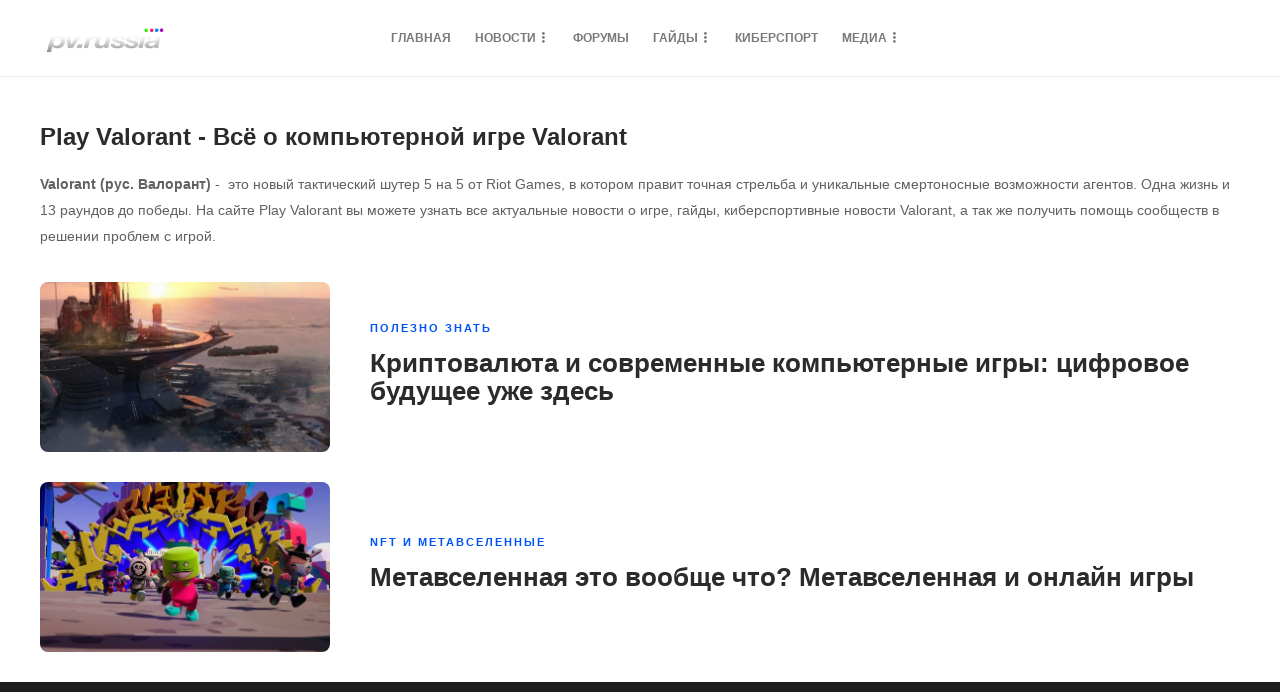

--- FILE ---
content_type: text/html; charset=UTF-8
request_url: https://play-valorant.ru/tag/%D0%BA%D1%80%D0%B8%D0%BF%D1%82%D0%BE%D0%B2%D0%B0%D0%BB%D1%8E%D1%82%D1%8B/
body_size: 10724
content:
<!DOCTYPE html>
<html lang="ru-RU">
<head>
	<meta charset="UTF-8">
			<meta name="viewport" content="width=device-width, initial-scale=1">
		<meta name='robots' content='index, follow, max-image-preview:large, max-snippet:-1, max-video-preview:-1' />
	<style>img:is([sizes="auto" i], [sizes^="auto," i]) { contain-intrinsic-size: 3000px 1500px }</style>
	
	<!-- This site is optimized with the Yoast SEO plugin v20.13 - https://yoast.com/wordpress/plugins/seo/ -->
	<title>Криптовалюты</title>
	<link rel="canonical" href="https://play-valorant.ru/tag/криптовалюты/" />
	<meta property="og:locale" content="ru_RU" />
	<meta property="og:type" content="article" />
	<meta property="og:title" content="Криптовалюты" />
	<meta property="og:url" content="https://play-valorant.ru/tag/криптовалюты/" />
	<meta property="og:site_name" content="PV - Все онлайн играх, киберспорте, GameFi, NFT и метавселенных" />
	<meta name="twitter:card" content="summary_large_image" />
	<meta name="twitter:site" content="@valorantrussian" />
	<script type="application/ld+json" class="yoast-schema-graph">{"@context":"https://schema.org","@graph":[{"@type":"CollectionPage","@id":"https://play-valorant.ru/tag/%d0%ba%d1%80%d0%b8%d0%bf%d1%82%d0%be%d0%b2%d0%b0%d0%bb%d1%8e%d1%82%d1%8b/","url":"https://play-valorant.ru/tag/%d0%ba%d1%80%d0%b8%d0%bf%d1%82%d0%be%d0%b2%d0%b0%d0%bb%d1%8e%d1%82%d1%8b/","name":"Криптовалюты","isPartOf":{"@id":"https://play-valorant.ru/#website"},"primaryImageOfPage":{"@id":"https://play-valorant.ru/tag/%d0%ba%d1%80%d0%b8%d0%bf%d1%82%d0%be%d0%b2%d0%b0%d0%bb%d1%8e%d1%82%d1%8b/#primaryimage"},"image":{"@id":"https://play-valorant.ru/tag/%d0%ba%d1%80%d0%b8%d0%bf%d1%82%d0%be%d0%b2%d0%b0%d0%bb%d1%8e%d1%82%d1%8b/#primaryimage"},"thumbnailUrl":"https://play-valorant.ru/wp-content/uploads/2022/07/Star_Atlas_ATLAS.jpeg","breadcrumb":{"@id":"https://play-valorant.ru/tag/%d0%ba%d1%80%d0%b8%d0%bf%d1%82%d0%be%d0%b2%d0%b0%d0%bb%d1%8e%d1%82%d1%8b/#breadcrumb"},"inLanguage":"ru-RU"},{"@type":"ImageObject","inLanguage":"ru-RU","@id":"https://play-valorant.ru/tag/%d0%ba%d1%80%d0%b8%d0%bf%d1%82%d0%be%d0%b2%d0%b0%d0%bb%d1%8e%d1%82%d1%8b/#primaryimage","url":"https://play-valorant.ru/wp-content/uploads/2022/07/Star_Atlas_ATLAS.jpeg","contentUrl":"https://play-valorant.ru/wp-content/uploads/2022/07/Star_Atlas_ATLAS.jpeg","width":1024,"height":448},{"@type":"BreadcrumbList","@id":"https://play-valorant.ru/tag/%d0%ba%d1%80%d0%b8%d0%bf%d1%82%d0%be%d0%b2%d0%b0%d0%bb%d1%8e%d1%82%d1%8b/#breadcrumb","itemListElement":[{"@type":"ListItem","position":1,"name":"Главная страница","item":"https://play-valorant.ru/"},{"@type":"ListItem","position":2,"name":"Криптовалюты"}]},{"@type":"WebSite","@id":"https://play-valorant.ru/#website","url":"https://play-valorant.ru/","name":"PV - Все онлайн играх, киберспорте, GameFi, NFT и метавселенных","description":"Актуальные новости, лучшие гайды, база знаний, матчи, стримы и многое другое о игре Valorant, киберспорте, GameFi, NFT и метавселенных. Криптовалюты и блокчейн в онлайн играх GameFi.","publisher":{"@id":"https://play-valorant.ru/#organization"},"potentialAction":[{"@type":"SearchAction","target":{"@type":"EntryPoint","urlTemplate":"https://play-valorant.ru/?s={search_term_string}"},"query-input":"required name=search_term_string"}],"inLanguage":"ru-RU"},{"@type":"Organization","@id":"https://play-valorant.ru/#organization","name":"Play Valorant","url":"https://play-valorant.ru/","logo":{"@type":"ImageObject","inLanguage":"ru-RU","@id":"https://play-valorant.ru/#/schema/logo/image/","url":"https://play-valorant.ru/wp-content/uploads/2020/04/PLAYVALORANT-logo2.png","contentUrl":"https://play-valorant.ru/wp-content/uploads/2020/04/PLAYVALORANT-logo2.png","width":200,"height":50,"caption":"Play Valorant"},"image":{"@id":"https://play-valorant.ru/#/schema/logo/image/"},"sameAs":["https://twitter.com/valorantrussian"]}]}</script>
	<!-- / Yoast SEO plugin. -->


<link rel="alternate" type="application/rss+xml" title="PV - Все онлайн играх, киберспорте, GameFi, NFT и метавселенных &raquo; Лента" href="https://play-valorant.ru/feed/" />
<link rel="alternate" type="application/rss+xml" title="PV - Все онлайн играх, киберспорте, GameFi, NFT и метавселенных &raquo; Лента комментариев" href="https://play-valorant.ru/comments/feed/" />
<link rel="alternate" type="application/rss+xml" title="PV - Все онлайн играх, киберспорте, GameFi, NFT и метавселенных &raquo; Лента метки Криптовалюты" href="https://play-valorant.ru/tag/%d0%ba%d1%80%d0%b8%d0%bf%d1%82%d0%be%d0%b2%d0%b0%d0%bb%d1%8e%d1%82%d1%8b/feed/" />
<script type="text/javascript">
/* <![CDATA[ */
window._wpemojiSettings = {"baseUrl":"https:\/\/s.w.org\/images\/core\/emoji\/15.0.3\/72x72\/","ext":".png","svgUrl":"https:\/\/s.w.org\/images\/core\/emoji\/15.0.3\/svg\/","svgExt":".svg","source":{"concatemoji":"https:\/\/play-valorant.ru\/wp-includes\/js\/wp-emoji-release.min.js?ver=6.7.4"}};
/*! This file is auto-generated */
!function(i,n){var o,s,e;function c(e){try{var t={supportTests:e,timestamp:(new Date).valueOf()};sessionStorage.setItem(o,JSON.stringify(t))}catch(e){}}function p(e,t,n){e.clearRect(0,0,e.canvas.width,e.canvas.height),e.fillText(t,0,0);var t=new Uint32Array(e.getImageData(0,0,e.canvas.width,e.canvas.height).data),r=(e.clearRect(0,0,e.canvas.width,e.canvas.height),e.fillText(n,0,0),new Uint32Array(e.getImageData(0,0,e.canvas.width,e.canvas.height).data));return t.every(function(e,t){return e===r[t]})}function u(e,t,n){switch(t){case"flag":return n(e,"\ud83c\udff3\ufe0f\u200d\u26a7\ufe0f","\ud83c\udff3\ufe0f\u200b\u26a7\ufe0f")?!1:!n(e,"\ud83c\uddfa\ud83c\uddf3","\ud83c\uddfa\u200b\ud83c\uddf3")&&!n(e,"\ud83c\udff4\udb40\udc67\udb40\udc62\udb40\udc65\udb40\udc6e\udb40\udc67\udb40\udc7f","\ud83c\udff4\u200b\udb40\udc67\u200b\udb40\udc62\u200b\udb40\udc65\u200b\udb40\udc6e\u200b\udb40\udc67\u200b\udb40\udc7f");case"emoji":return!n(e,"\ud83d\udc26\u200d\u2b1b","\ud83d\udc26\u200b\u2b1b")}return!1}function f(e,t,n){var r="undefined"!=typeof WorkerGlobalScope&&self instanceof WorkerGlobalScope?new OffscreenCanvas(300,150):i.createElement("canvas"),a=r.getContext("2d",{willReadFrequently:!0}),o=(a.textBaseline="top",a.font="600 32px Arial",{});return e.forEach(function(e){o[e]=t(a,e,n)}),o}function t(e){var t=i.createElement("script");t.src=e,t.defer=!0,i.head.appendChild(t)}"undefined"!=typeof Promise&&(o="wpEmojiSettingsSupports",s=["flag","emoji"],n.supports={everything:!0,everythingExceptFlag:!0},e=new Promise(function(e){i.addEventListener("DOMContentLoaded",e,{once:!0})}),new Promise(function(t){var n=function(){try{var e=JSON.parse(sessionStorage.getItem(o));if("object"==typeof e&&"number"==typeof e.timestamp&&(new Date).valueOf()<e.timestamp+604800&&"object"==typeof e.supportTests)return e.supportTests}catch(e){}return null}();if(!n){if("undefined"!=typeof Worker&&"undefined"!=typeof OffscreenCanvas&&"undefined"!=typeof URL&&URL.createObjectURL&&"undefined"!=typeof Blob)try{var e="postMessage("+f.toString()+"("+[JSON.stringify(s),u.toString(),p.toString()].join(",")+"));",r=new Blob([e],{type:"text/javascript"}),a=new Worker(URL.createObjectURL(r),{name:"wpTestEmojiSupports"});return void(a.onmessage=function(e){c(n=e.data),a.terminate(),t(n)})}catch(e){}c(n=f(s,u,p))}t(n)}).then(function(e){for(var t in e)n.supports[t]=e[t],n.supports.everything=n.supports.everything&&n.supports[t],"flag"!==t&&(n.supports.everythingExceptFlag=n.supports.everythingExceptFlag&&n.supports[t]);n.supports.everythingExceptFlag=n.supports.everythingExceptFlag&&!n.supports.flag,n.DOMReady=!1,n.readyCallback=function(){n.DOMReady=!0}}).then(function(){return e}).then(function(){var e;n.supports.everything||(n.readyCallback(),(e=n.source||{}).concatemoji?t(e.concatemoji):e.wpemoji&&e.twemoji&&(t(e.twemoji),t(e.wpemoji)))}))}((window,document),window._wpemojiSettings);
/* ]]> */
</script>
<style id='wp-emoji-styles-inline-css' type='text/css'>

	img.wp-smiley, img.emoji {
		display: inline !important;
		border: none !important;
		box-shadow: none !important;
		height: 1em !important;
		width: 1em !important;
		margin: 0 0.07em !important;
		vertical-align: -0.1em !important;
		background: none !important;
		padding: 0 !important;
	}
</style>
<link rel='stylesheet' id='wp-block-library-css' href='https://play-valorant.ru/wp-includes/css/dist/block-library/style.min.css?ver=6.7.4' type='text/css' media='all' />
<style id='classic-theme-styles-inline-css' type='text/css'>
/*! This file is auto-generated */
.wp-block-button__link{color:#fff;background-color:#32373c;border-radius:9999px;box-shadow:none;text-decoration:none;padding:calc(.667em + 2px) calc(1.333em + 2px);font-size:1.125em}.wp-block-file__button{background:#32373c;color:#fff;text-decoration:none}
</style>
<style id='global-styles-inline-css' type='text/css'>
:root{--wp--preset--aspect-ratio--square: 1;--wp--preset--aspect-ratio--4-3: 4/3;--wp--preset--aspect-ratio--3-4: 3/4;--wp--preset--aspect-ratio--3-2: 3/2;--wp--preset--aspect-ratio--2-3: 2/3;--wp--preset--aspect-ratio--16-9: 16/9;--wp--preset--aspect-ratio--9-16: 9/16;--wp--preset--color--black: #000000;--wp--preset--color--cyan-bluish-gray: #abb8c3;--wp--preset--color--white: #ffffff;--wp--preset--color--pale-pink: #f78da7;--wp--preset--color--vivid-red: #cf2e2e;--wp--preset--color--luminous-vivid-orange: #ff6900;--wp--preset--color--luminous-vivid-amber: #fcb900;--wp--preset--color--light-green-cyan: #7bdcb5;--wp--preset--color--vivid-green-cyan: #00d084;--wp--preset--color--pale-cyan-blue: #8ed1fc;--wp--preset--color--vivid-cyan-blue: #0693e3;--wp--preset--color--vivid-purple: #9b51e0;--wp--preset--gradient--vivid-cyan-blue-to-vivid-purple: linear-gradient(135deg,rgba(6,147,227,1) 0%,rgb(155,81,224) 100%);--wp--preset--gradient--light-green-cyan-to-vivid-green-cyan: linear-gradient(135deg,rgb(122,220,180) 0%,rgb(0,208,130) 100%);--wp--preset--gradient--luminous-vivid-amber-to-luminous-vivid-orange: linear-gradient(135deg,rgba(252,185,0,1) 0%,rgba(255,105,0,1) 100%);--wp--preset--gradient--luminous-vivid-orange-to-vivid-red: linear-gradient(135deg,rgba(255,105,0,1) 0%,rgb(207,46,46) 100%);--wp--preset--gradient--very-light-gray-to-cyan-bluish-gray: linear-gradient(135deg,rgb(238,238,238) 0%,rgb(169,184,195) 100%);--wp--preset--gradient--cool-to-warm-spectrum: linear-gradient(135deg,rgb(74,234,220) 0%,rgb(151,120,209) 20%,rgb(207,42,186) 40%,rgb(238,44,130) 60%,rgb(251,105,98) 80%,rgb(254,248,76) 100%);--wp--preset--gradient--blush-light-purple: linear-gradient(135deg,rgb(255,206,236) 0%,rgb(152,150,240) 100%);--wp--preset--gradient--blush-bordeaux: linear-gradient(135deg,rgb(254,205,165) 0%,rgb(254,45,45) 50%,rgb(107,0,62) 100%);--wp--preset--gradient--luminous-dusk: linear-gradient(135deg,rgb(255,203,112) 0%,rgb(199,81,192) 50%,rgb(65,88,208) 100%);--wp--preset--gradient--pale-ocean: linear-gradient(135deg,rgb(255,245,203) 0%,rgb(182,227,212) 50%,rgb(51,167,181) 100%);--wp--preset--gradient--electric-grass: linear-gradient(135deg,rgb(202,248,128) 0%,rgb(113,206,126) 100%);--wp--preset--gradient--midnight: linear-gradient(135deg,rgb(2,3,129) 0%,rgb(40,116,252) 100%);--wp--preset--font-size--small: 13px;--wp--preset--font-size--medium: 20px;--wp--preset--font-size--large: 36px;--wp--preset--font-size--x-large: 42px;--wp--preset--spacing--20: 0.44rem;--wp--preset--spacing--30: 0.67rem;--wp--preset--spacing--40: 1rem;--wp--preset--spacing--50: 1.5rem;--wp--preset--spacing--60: 2.25rem;--wp--preset--spacing--70: 3.38rem;--wp--preset--spacing--80: 5.06rem;--wp--preset--shadow--natural: 6px 6px 9px rgba(0, 0, 0, 0.2);--wp--preset--shadow--deep: 12px 12px 50px rgba(0, 0, 0, 0.4);--wp--preset--shadow--sharp: 6px 6px 0px rgba(0, 0, 0, 0.2);--wp--preset--shadow--outlined: 6px 6px 0px -3px rgba(255, 255, 255, 1), 6px 6px rgba(0, 0, 0, 1);--wp--preset--shadow--crisp: 6px 6px 0px rgba(0, 0, 0, 1);}:where(.is-layout-flex){gap: 0.5em;}:where(.is-layout-grid){gap: 0.5em;}body .is-layout-flex{display: flex;}.is-layout-flex{flex-wrap: wrap;align-items: center;}.is-layout-flex > :is(*, div){margin: 0;}body .is-layout-grid{display: grid;}.is-layout-grid > :is(*, div){margin: 0;}:where(.wp-block-columns.is-layout-flex){gap: 2em;}:where(.wp-block-columns.is-layout-grid){gap: 2em;}:where(.wp-block-post-template.is-layout-flex){gap: 1.25em;}:where(.wp-block-post-template.is-layout-grid){gap: 1.25em;}.has-black-color{color: var(--wp--preset--color--black) !important;}.has-cyan-bluish-gray-color{color: var(--wp--preset--color--cyan-bluish-gray) !important;}.has-white-color{color: var(--wp--preset--color--white) !important;}.has-pale-pink-color{color: var(--wp--preset--color--pale-pink) !important;}.has-vivid-red-color{color: var(--wp--preset--color--vivid-red) !important;}.has-luminous-vivid-orange-color{color: var(--wp--preset--color--luminous-vivid-orange) !important;}.has-luminous-vivid-amber-color{color: var(--wp--preset--color--luminous-vivid-amber) !important;}.has-light-green-cyan-color{color: var(--wp--preset--color--light-green-cyan) !important;}.has-vivid-green-cyan-color{color: var(--wp--preset--color--vivid-green-cyan) !important;}.has-pale-cyan-blue-color{color: var(--wp--preset--color--pale-cyan-blue) !important;}.has-vivid-cyan-blue-color{color: var(--wp--preset--color--vivid-cyan-blue) !important;}.has-vivid-purple-color{color: var(--wp--preset--color--vivid-purple) !important;}.has-black-background-color{background-color: var(--wp--preset--color--black) !important;}.has-cyan-bluish-gray-background-color{background-color: var(--wp--preset--color--cyan-bluish-gray) !important;}.has-white-background-color{background-color: var(--wp--preset--color--white) !important;}.has-pale-pink-background-color{background-color: var(--wp--preset--color--pale-pink) !important;}.has-vivid-red-background-color{background-color: var(--wp--preset--color--vivid-red) !important;}.has-luminous-vivid-orange-background-color{background-color: var(--wp--preset--color--luminous-vivid-orange) !important;}.has-luminous-vivid-amber-background-color{background-color: var(--wp--preset--color--luminous-vivid-amber) !important;}.has-light-green-cyan-background-color{background-color: var(--wp--preset--color--light-green-cyan) !important;}.has-vivid-green-cyan-background-color{background-color: var(--wp--preset--color--vivid-green-cyan) !important;}.has-pale-cyan-blue-background-color{background-color: var(--wp--preset--color--pale-cyan-blue) !important;}.has-vivid-cyan-blue-background-color{background-color: var(--wp--preset--color--vivid-cyan-blue) !important;}.has-vivid-purple-background-color{background-color: var(--wp--preset--color--vivid-purple) !important;}.has-black-border-color{border-color: var(--wp--preset--color--black) !important;}.has-cyan-bluish-gray-border-color{border-color: var(--wp--preset--color--cyan-bluish-gray) !important;}.has-white-border-color{border-color: var(--wp--preset--color--white) !important;}.has-pale-pink-border-color{border-color: var(--wp--preset--color--pale-pink) !important;}.has-vivid-red-border-color{border-color: var(--wp--preset--color--vivid-red) !important;}.has-luminous-vivid-orange-border-color{border-color: var(--wp--preset--color--luminous-vivid-orange) !important;}.has-luminous-vivid-amber-border-color{border-color: var(--wp--preset--color--luminous-vivid-amber) !important;}.has-light-green-cyan-border-color{border-color: var(--wp--preset--color--light-green-cyan) !important;}.has-vivid-green-cyan-border-color{border-color: var(--wp--preset--color--vivid-green-cyan) !important;}.has-pale-cyan-blue-border-color{border-color: var(--wp--preset--color--pale-cyan-blue) !important;}.has-vivid-cyan-blue-border-color{border-color: var(--wp--preset--color--vivid-cyan-blue) !important;}.has-vivid-purple-border-color{border-color: var(--wp--preset--color--vivid-purple) !important;}.has-vivid-cyan-blue-to-vivid-purple-gradient-background{background: var(--wp--preset--gradient--vivid-cyan-blue-to-vivid-purple) !important;}.has-light-green-cyan-to-vivid-green-cyan-gradient-background{background: var(--wp--preset--gradient--light-green-cyan-to-vivid-green-cyan) !important;}.has-luminous-vivid-amber-to-luminous-vivid-orange-gradient-background{background: var(--wp--preset--gradient--luminous-vivid-amber-to-luminous-vivid-orange) !important;}.has-luminous-vivid-orange-to-vivid-red-gradient-background{background: var(--wp--preset--gradient--luminous-vivid-orange-to-vivid-red) !important;}.has-very-light-gray-to-cyan-bluish-gray-gradient-background{background: var(--wp--preset--gradient--very-light-gray-to-cyan-bluish-gray) !important;}.has-cool-to-warm-spectrum-gradient-background{background: var(--wp--preset--gradient--cool-to-warm-spectrum) !important;}.has-blush-light-purple-gradient-background{background: var(--wp--preset--gradient--blush-light-purple) !important;}.has-blush-bordeaux-gradient-background{background: var(--wp--preset--gradient--blush-bordeaux) !important;}.has-luminous-dusk-gradient-background{background: var(--wp--preset--gradient--luminous-dusk) !important;}.has-pale-ocean-gradient-background{background: var(--wp--preset--gradient--pale-ocean) !important;}.has-electric-grass-gradient-background{background: var(--wp--preset--gradient--electric-grass) !important;}.has-midnight-gradient-background{background: var(--wp--preset--gradient--midnight) !important;}.has-small-font-size{font-size: var(--wp--preset--font-size--small) !important;}.has-medium-font-size{font-size: var(--wp--preset--font-size--medium) !important;}.has-large-font-size{font-size: var(--wp--preset--font-size--large) !important;}.has-x-large-font-size{font-size: var(--wp--preset--font-size--x-large) !important;}
:where(.wp-block-post-template.is-layout-flex){gap: 1.25em;}:where(.wp-block-post-template.is-layout-grid){gap: 1.25em;}
:where(.wp-block-columns.is-layout-flex){gap: 2em;}:where(.wp-block-columns.is-layout-grid){gap: 2em;}
:root :where(.wp-block-pullquote){font-size: 1.5em;line-height: 1.6;}
</style>
<link rel='stylesheet' id='widgetopts-styles-css' href='https://play-valorant.ru/wp-content/plugins/widget-options/assets/css/widget-options.css' type='text/css' media='all' />
<link rel='stylesheet' id='font-awesome-css' href='https://play-valorant.ru/wp-content/plugins/unyson/framework/static/libs/font-awesome/css/font-awesome.min.css?ver=2.7.28' type='text/css' media='all' />
<link rel='stylesheet' id='bootstrap-css' href='https://play-valorant.ru/wp-content/themes/gillion/css/plugins/bootstrap.min.css?ver=3.3.4' type='text/css' media='all' />
<link rel='stylesheet' id='gillion-plugins-css' href='https://play-valorant.ru/wp-content/themes/gillion/css/plugins.css?ver=6.7.4' type='text/css' media='all' />
<link rel='stylesheet' id='gillion-styles-css' href='https://play-valorant.ru/wp-content/themes/gillion/style.css?ver=6.7.4' type='text/css' media='all' />
<link rel='stylesheet' id='gillion-responsive-css' href='https://play-valorant.ru/wp-content/themes/gillion/css/responsive.css?ver=6.7.4' type='text/css' media='all' />
<style id='gillion-responsive-inline-css' type='text/css'>
 



</style>
<link rel='stylesheet' id='gillion-theme-settings-css' href='https://play-valorant.ru/wp-content/uploads/gillion-dynamic-styles.css?ver=810512470' type='text/css' media='all' />
<link rel='stylesheet' id='plyr-css' href='https://play-valorant.ru/wp-content/themes/gillion/css/plugins/plyr.css?ver=6.7.4' type='text/css' media='all' />
<script type="text/javascript" src="https://play-valorant.ru/wp-includes/js/jquery/jquery.min.js?ver=3.7.1" id="jquery-core-js"></script>
<script type="text/javascript" src="https://play-valorant.ru/wp-includes/js/jquery/jquery-migrate.min.js?ver=3.4.1" id="jquery-migrate-js"></script>
<script type="text/javascript" src="https://play-valorant.ru/wp-content/themes/gillion/js/plugins.js?ver=6.7.4" id="gillion-plugins-js"></script>
<script type="text/javascript" id="gillion-scripts-js-extra">
/* <![CDATA[ */
var gillion_loadmore_posts = {"ajax_url":"https:\/\/play-valorant.ru\/wp-admin\/admin-ajax.php"};
var gillion = {"siteurl":"https:\/\/play-valorant.ru\/","loggedin":"","page_loader":"0","notice":"","header_animation_dropdown_delay":"1000","header_animation_dropdown":"easeOutQuint","header_animation_dropdown_speed":"300","lightbox_opacity":"0.88","lightbox_transition":"elastic","page_numbers_prev":"Previous","page_numbers_next":"Next","rtl_support":"","footer_parallax":"","social_share":"\"\"","text_show_all":"Show All"};
/* ]]> */
</script>
<script type="text/javascript" src="https://play-valorant.ru/wp-content/themes/gillion/js/scripts.js?ver=6.7.4" id="gillion-scripts-js"></script>
<script type="text/javascript" src="https://play-valorant.ru/wp-content/themes/gillion/js/plugins/plyr.min.js?ver=6.7.4" id="plyr-js"></script>
<link rel="https://api.w.org/" href="https://play-valorant.ru/wp-json/" /><link rel="alternate" title="JSON" type="application/json" href="https://play-valorant.ru/wp-json/wp/v2/tags/366" /><link rel="EditURI" type="application/rsd+xml" title="RSD" href="https://play-valorant.ru/xmlrpc.php?rsd" />
<meta name="generator" content="WordPress 6.7.4" />
			<script type="text/javascript">
			function addCopy() {
			var body_element = document.getElementsByTagName('body')[0];
			var selectedtext = window.getSelection();
			var articlelink = "<br></br> Читать первоисточник Play-valorant.ru/PV.Russia - Комьюнити VALORANT в России и СНГ. Подробнее:  <a href='" + document.location.href + "'>" + document.location.href + "</a>"  + " .";
			var copiedtext = selectedtext + articlelink;
			var newdiv = document.createElement('div');
			newdiv.style.position = 'absolute';
			newdiv.style.left = '-99999px';
			body_element.appendChild(newdiv);
			newdiv.innerHTML = copiedtext;
			selectedtext.selectAllChildren(newdiv);
			window.setTimeout(function() {
			body_element.removeChild(newdiv);
			},0);
			}
			document.oncopy = addCopy;
			</script>
			<link rel="icon" href="https://play-valorant.ru/wp-content/uploads/2020/06/cropped-favicon-1-32x32.png" sizes="32x32" />
<link rel="icon" href="https://play-valorant.ru/wp-content/uploads/2020/06/cropped-favicon-1-192x192.png" sizes="192x192" />
<link rel="apple-touch-icon" href="https://play-valorant.ru/wp-content/uploads/2020/06/cropped-favicon-1-180x180.png" />
<meta name="msapplication-TileImage" content="https://play-valorant.ru/wp-content/uploads/2020/06/cropped-favicon-1-270x270.png" />
	<meta name="yandex-verification" content="53f5d951e007dae5" />

	<link rel="preconnect" href="https://fonts.googleapis.com">
<link rel="preconnect" href="https://fonts.gstatic.com" crossorigin>
<link href="https://fonts.googleapis.com/css2?family=Inter:wght@300;400;500;700&display=swap" rel="stylesheet">
</head>
<body class="archive tag tag-366 sh-title-style1 sh-section-tabs-style1 sh-carousel-style1 sh-carousel-position-title sh-post-categories-style1 sh-review-style1 sh-meta-order-bottom sh-instagram-widget-columns2 sh-categories-position-title sh-media-icon-style1 sh-wc-labels-off">


<div class="sh-header-side">
			<div id="social_counter-1" class="widget_advertise widget widget-item widget_social_counter"><div class="sh-widget-title-styling"><h5 class="widget-title">Stay connected</h5></div>

<div class="sh-widget-connected-list sh-widget-connected-columns-4 sh-widget-connected-style1">
						
				<a href="https://facebook.com//" target="_blank" class="sh-widget-connected-item sh-widget-connected-facebook sh-columns">
					<div class="sh-widget-connected-title">
						<i class="fa fa-facebook"></i>
						Like					</div>
					<div class="sh-widget-connected-count">
						<span>1423</span>
					</div>
				</a>

											
				<a href="https://twitter.com//" target="_blank" class="sh-widget-connected-item sh-widget-connected-twitter sh-columns">
					<div class="sh-widget-connected-title">
						<i class="fa fa-twitter"></i>
						Follow					</div>
					<div class="sh-widget-connected-count">
						<span>727</span>
					</div>
				</a>

											
				<a href="https://www.instagram.com" target="_blank" class="sh-widget-connected-item sh-widget-connected-instagram sh-columns">
					<div class="sh-widget-connected-title">
						<i class="fa fa-instagram"></i>
						Follow					</div>
					<div class="sh-widget-connected-count">
						<span>386</span>
					</div>
				</a>

											
				<a href="https://www.youtube.com" target="_blank" class="sh-widget-connected-item sh-widget-connected-youtube sh-columns">
					<div class="sh-widget-connected-title">
						<i class="fa fa-youtube-play"></i>
						Subscribe					</div>
					<div class="sh-widget-connected-count">
						<span>284</span>
					</div>
				</a>

						</div>


</div><div id="posts_slider-2" class="widget_facebook widget widget-item widget_posts_slider">
			<div class="widget-slide-arrows-container not-slider">
			<div class="sh-widget-title-styling"><h5 class="widget-title">Trending News</h5></div>                			<div class="widget-slide-arrows sh-carousel-buttons-styling"></div>
            		</div>
	
			
            <div class="sh-widget-posts-slider">
				<div class="sh-widget-posts-slider-group">
				
						<div class="sh-widget-posts-slider-item sh-widget-posts-slider-style1 style4">
							<a href="https://play-valorant.ru/kriptovalyuta-i-sovremennye-kompyuternye-igry-cifrovoe-budushchee-uzhe-zdes/" class="sh-widget-posts-slider-thumbnail" style="background-image: url( https://play-valorant.ru/wp-content/uploads/2022/07/Star_Atlas_ATLAS-80x80.jpeg);"></a>
							<div class="sh-widget-posts-slider-content">
								<a href="https://play-valorant.ru/kriptovalyuta-i-sovremennye-kompyuternye-igry-cifrovoe-budushchee-uzhe-zdes/">
									<h5 class="post-title">
										Криптовалюта и современные компьютерные игры: цифровое будущее уже здесь									</h5>
								</a>
								<div class="post-meta">
									
    <div class="post-meta-content">
        
                                            <span class="post-auhor-date">
                    <a href="https://play-valorant.ru/kriptovalyuta-i-sovremennye-kompyuternye-igry-cifrovoe-budushchee-uzhe-zdes/" class="post-date">
                                                    08.04.2025                                            </a>
                </span>
                    
                
                
                
                
                            <span class="placeholder-post-read-later"></span>
            </div>

								</div>
							</div>
						</div>

					
						<div class="sh-widget-posts-slider-item sh-widget-posts-slider-style1 style4">
							<a href="https://play-valorant.ru/zarabotok-na-nft-krossovkah-skolko-i-kogda/" class="sh-widget-posts-slider-thumbnail" style="background-image: url( https://play-valorant.ru/wp-content/uploads/2022/09/shoe-it-80x80.jpg);"></a>
							<div class="sh-widget-posts-slider-content">
								<a href="https://play-valorant.ru/zarabotok-na-nft-krossovkah-skolko-i-kogda/">
									<h5 class="post-title">
										Заработок на NFT-кроссовках: сколько и когда?									</h5>
								</a>
								<div class="post-meta">
									
    <div class="post-meta-content">
        
                                            <span class="post-auhor-date">
                    <a href="https://play-valorant.ru/zarabotok-na-nft-krossovkah-skolko-i-kogda/" class="post-date">
                                                    19.09.2022                                            </a>
                </span>
                    
                
                
                
                
                            <span class="placeholder-post-read-later"></span>
            </div>

								</div>
							</div>
						</div>

					
						<div class="sh-widget-posts-slider-item sh-widget-posts-slider-style1 style4">
							<a href="https://play-valorant.ru/meta-decentraland-mana/" class="sh-widget-posts-slider-thumbnail" style="background-image: url( https://play-valorant.ru/wp-content/uploads/2022/07/Star_Atlas_ATLAS-80x80.jpeg);"></a>
							<div class="sh-widget-posts-slider-content">
								<a href="https://play-valorant.ru/meta-decentraland-mana/">
									<h5 class="post-title">
										Метавселенная Decentraland (MANA)									</h5>
								</a>
								<div class="post-meta">
									
    <div class="post-meta-content">
        
                                            <span class="post-auhor-date">
                    <a href="https://play-valorant.ru/meta-decentraland-mana/" class="post-date">
                                                    07.07.2022                                            </a>
                </span>
                    
                
                
                
                
                            <span class="placeholder-post-read-later"></span>
            </div>

								</div>
							</div>
						</div>

					
						<div class="sh-widget-posts-slider-item sh-widget-posts-slider-style1 style4">
							<a href="https://play-valorant.ru/chto-takoe-metavselennaya/" class="sh-widget-posts-slider-thumbnail" style="background-image: url( https://play-valorant.ru/wp-content/uploads/2022/01/top-5-nft-games-2022-80x80.jpg);"></a>
							<div class="sh-widget-posts-slider-content">
								<a href="https://play-valorant.ru/chto-takoe-metavselennaya/">
									<h5 class="post-title">
										Что такое метавселенная? &#8212; Всё что надо знать о метавселенной									</h5>
								</a>
								<div class="post-meta">
									
    <div class="post-meta-content">
        
                                            <span class="post-auhor-date">
                    <a href="https://play-valorant.ru/chto-takoe-metavselennaya/" class="post-date">
                                                    07.07.2022                                            </a>
                </span>
                    
                
                
                
                
                            <span class="placeholder-post-read-later"></span>
            </div>

								</div>
							</div>
						</div>

					
						<div class="sh-widget-posts-slider-item sh-widget-posts-slider-style1 style4">
							<a href="https://play-valorant.ru/eminem-i-snoop-dog-from-the-d-2-the-lbc-i-nft-skuchayushchie-obezyany/" class="sh-widget-posts-slider-thumbnail" style="background-image: url( https://play-valorant.ru/wp-content/uploads/2022/07/photo_2022-06-24_20-00-58-80x80.jpg);"></a>
							<div class="sh-widget-posts-slider-content">
								<a href="https://play-valorant.ru/eminem-i-snoop-dog-from-the-d-2-the-lbc-i-nft-skuchayushchie-obezyany/">
									<h5 class="post-title">
										Eminem и Snoop Dog “From The D 2 The LBC” и NFT скучающие обезьяны									</h5>
								</a>
								<div class="post-meta">
									
    <div class="post-meta-content">
        
                                            <span class="post-auhor-date">
                    <a href="https://play-valorant.ru/eminem-i-snoop-dog-from-the-d-2-the-lbc-i-nft-skuchayushchie-obezyany/" class="post-date">
                                                    06.07.2022                                            </a>
                </span>
                    
                
                
                
                
                            <span class="placeholder-post-read-later"></span>
            </div>

								</div>
							</div>
						</div>

					
						<div class="sh-widget-posts-slider-item sh-widget-posts-slider-style1 style4">
							<a href="https://play-valorant.ru/chto-novogo-v-nft-iyul-2022/" class="sh-widget-posts-slider-thumbnail" style="background-image: url( https://play-valorant.ru/wp-content/uploads/2022/07/photo_2022-07-03_22-36-16-80x80.jpg);"></a>
							<div class="sh-widget-posts-slider-content">
								<a href="https://play-valorant.ru/chto-novogo-v-nft-iyul-2022/">
									<h5 class="post-title">
										Что нового в NFT июль 2022									</h5>
								</a>
								<div class="post-meta">
									
    <div class="post-meta-content">
        
                                            <span class="post-auhor-date">
                    <a href="https://play-valorant.ru/chto-novogo-v-nft-iyul-2022/" class="post-date">
                                                    06.07.2022                                            </a>
                </span>
                    
                
                
                
                
                            <span class="placeholder-post-read-later"></span>
            </div>

								</div>
							</div>
						</div>

									</div>
			</div>

			
    
</div>	</div>
<div class="sh-header-side-overlay"></div>
	<div id="page-container" class="">
		
									<header class="primary-mobile">
					<div id="header-mobile" class="sh-header-mobile">
	<div class="sh-header-mobile-navigation">
		<div class="container">
			<div class="sh-table sh-header-mobile-table">
				<div class="sh-table-cell">

										<nav id="header-navigation-mobile" class="header-standard-position sh-header-mobile-navigation-left">
						<div class="sh-nav-container">
							<ul class="sh-nav">
								<li>
									<div class="sh-hamburger-menu sh-nav-dropdown">
					                	<span></span>
					                	<span></span>
					                	<span></span>
					                	<span></span>
					                </div>
								</li>
							</ul>
						</div>
					</nav>

				</div>
				<div class="sh-table-cell sh-header-logo-container">

										        <div class="header-logo">
            <a href="https://play-valorant.ru/" class="header-logo-container sh-table-small">
                <div class="sh-table-cell">

                    <img class="sh-standard-logo" src="//play-valorant.ru/wp-content/uploads/2020/09/pvr-2-logo-mobile.png" alt="PV - Все онлайн играх, киберспорте, GameFi, NFT и метавселенных" />
                    <img class="sh-sticky-logo" src="//play-valorant.ru/wp-content/uploads/2020/09/pvr-2-logo-mobile.png" alt="PV - Все онлайн играх, киберспорте, GameFi, NFT и метавселенных" />
                    <img class="sh-light-logo" src="//play-valorant.ru/wp-content/uploads/2020/09/pvr-2-logo-mobile.png" alt="PV - Все онлайн играх, киберспорте, GameFi, NFT и метавселенных" />

                </div>
            </a>
        </div>

    
				</div>
				<div class="sh-table-cell">

										<nav class="header-standard-position sh-header-mobile-navigation-right">
						<div class="sh-nav-container">
							<ul class="sh-nav">

																
							</ul>
						</div>
					</nav>

				</div>
			</div>
		</div>
	</div>
	<nav class="sh-header-mobile-dropdown">
		<div class="container sh-nav-container">
			<ul class="sh-nav-mobile"></ul>
		</div>

		<div class="container sh-nav-container">
					</div>

			</nav>
</div>
				</header>
				<header class="primary-desktop">
					
<div class="sh-header-height">
	<div class="sh-header sh-header-1">
		<div class="container">
			<div class="sh-table">
				<div class="sh-table-cell sh-header-logo-container">

										<nav class="header-standard-position">
						<div class="sh-nav-container">
							<ul class="sh-nav sh-nav-left">
								<li>
																		        <div class="header-logo">
            <a href="https://play-valorant.ru/" class="header-logo-container sh-table-small">
                <div class="sh-table-cell">

                    <img class="sh-standard-logo" src="//play-valorant.ru/wp-content/uploads/2020/09/pvr-2-logo-mobile.png" alt="PV - Все онлайн играх, киберспорте, GameFi, NFT и метавселенных" />
                    <img class="sh-sticky-logo" src="//play-valorant.ru/wp-content/uploads/2020/09/pvr-2-logo-mobile.png" alt="PV - Все онлайн играх, киберспорте, GameFi, NFT и метавселенных" />
                    <img class="sh-light-logo" src="//play-valorant.ru/wp-content/uploads/2020/09/pvr-2-logo-mobile.png" alt="PV - Все онлайн играх, киберспорте, GameFi, NFT и метавселенных" />

                </div>
            </a>
        </div>

    								</li>
							</ul>
						</div>
					</nav>

				</div>
				<div class="sh-table-cell sh-header-nav-container">

										<nav id="header-navigation" class="header-standard-position">
													<div class="sh-nav-container"><ul id="menu-%d0%b3%d0%bb%d0%b0%d0%b2%d0%bd%d0%be%d0%b5-%d0%bc%d0%b5%d0%bd%d1%8e" class="sh-nav"><li id="menu-item-8629" class="menu-item menu-item-type-custom menu-item-object-custom menu-item-home menu-item-8629"><a href="https://play-valorant.ru/" >Главная</a></li><li id="menu-item-5975" class="menu-item menu-item-type-taxonomy menu-item-object-category menu-item-has-children menu-item-5975"><a href="https://play-valorant.ru/news/" >Новости</a><ul class="sub-menu"><li id="menu-item-7743" class="menu-item menu-item-type-taxonomy menu-item-object-category menu-item-7743"><a href="https://play-valorant.ru/patch-valorant/" >Патчи Valorant</a></li><li id="menu-item-6613" class="menu-item menu-item-type-taxonomy menu-item-object-category menu-item-6613"><a href="https://play-valorant.ru/battle-pass-valorant/" >Battle Pass</a></li><li id="menu-item-6727" class="menu-item menu-item-type-taxonomy menu-item-object-category menu-item-6727"><a href="https://play-valorant.ru/action/" >Акции</a></li><li id="menu-item-7214" class="menu-item menu-item-type-taxonomy menu-item-object-category menu-item-7214"><a href="https://play-valorant.ru/news/valorant-skins/" >Скины Valorant</a></li></ul></li><li id="menu-item-8677" class="menu-item menu-item-type-custom menu-item-object-custom menu-item-8677"><a href="https://play-valorant.ru/kriptovalyuta-i-sovremennye-kompyuternye-igry-cifrovoe-budushchee-uzhe-zdes/" >Форумы</a></li><li id="menu-item-6088" class="menu-item menu-item-type-taxonomy menu-item-object-category menu-item-has-children menu-item-6088"><a href="https://play-valorant.ru/guides/" >Гайды</a><ul class="sub-menu"><li id="menu-item-8678" class="menu-item menu-item-type-custom menu-item-object-custom menu-item-8678"><a href="https://ru-crypto.com/chto-takoe-nft-games" >Что такое NFT игры</a></li><li id="menu-item-6120" class="menu-item menu-item-type-taxonomy menu-item-object-category menu-item-6120"><a href="https://play-valorant.ru/agents/" >Агенты</a></li><li id="menu-item-7158" class="menu-item menu-item-type-custom menu-item-object-custom menu-item-7158"><a href="https://play-valorant.ru/valorant-oruzhie/" >Оружие Valorant</a></li><li id="menu-item-7379" class="menu-item menu-item-type-taxonomy menu-item-object-category menu-item-7379"><a href="https://play-valorant.ru/guides/valorant-map/" >Карты Valorant</a></li></ul></li><li id="menu-item-6434" class="menu-item menu-item-type-taxonomy menu-item-object-category menu-item-6434"><a href="https://play-valorant.ru/cybersport/" >Киберспорт</a></li><li id="menu-item-7517" class="menu-item menu-item-type-taxonomy menu-item-object-category menu-item-has-children menu-item-7517"><a href="https://play-valorant.ru/media/" >Медиа</a><ul class="sub-menu"><li id="menu-item-6403" class="menu-item menu-item-type-post_type menu-item-object-page menu-item-6403"><a href="https://play-valorant.ru/video/" >Видео</a></li><li id="menu-item-7519" class="menu-item menu-item-type-post_type menu-item-object-post menu-item-7519"><a href="https://play-valorant.ru/valorant-kartinki-na-rabochij-stol/" >Обои на Рабочий стол</a></li></ul></li></ul></div>											</nav>

				</div>
				<div class="sh-table-cell sh-header-meta-container">

										<nav class="header-standard-position">
						<div class="sh-nav-container">
							<ul class="sh-nav">

																																																								
							</ul>
						</div>
					</nav>

				</div>
			</div>
		</div>

		<div class="sh-header-search-side">
	<div class="sh-header-search-side-container">

		<form method="get" class="sh-header-search-form" action="https://play-valorant.ru/">
			<input type="text" value="" name="s" class="sh-header-search-side-input" placeholder="Enter a keyword to search..." />
			<div class="sh-header-search-side-close">
				<i class="ti-close"></i>
			</div>
			<div class="sh-header-search-side-icon">
				<i class="ti-search"></i>
			</div>
		</form>

	</div>
</div>
	</div>
</div>
				</header>
			
			

			
		
			<div id="wrapper" class="layout-default">
				
				<div class="content-container sh-page-layout-full">
									<div class="container entry-content">
								
			
<br><br>
<h2>Play Valorant - Всё о компьютерной игре Valorant</h2>
<p><strong>Valorant (рус. Валорант)</strong> -  это новый тактический шутер 5 на 5 от Riot Games, в котором правит точная стрельба и уникальные смертоносные возможности агентов. Одна жизнь и 13 раундов до победы. На сайте Play Valorant вы можете узнать все актуальные новости о игре, гайды, киберспортивные новости Valorant, а так же получить помощь сообществ в решении проблем с игрой.</p>
<br>
	<div id="content-wrapper">
		<div id="content" class="">
			<div class="sh-group blog-list blog-style-left-small">

				
	<article id="post-left-small-8817" class="post-item post-8817 post type-post status-publish format-standard has-post-thumbnail hentry category-top-guides tag-376 tag-366">
		<div class="post-thumbnail" style="background-image: url( https://play-valorant.ru/wp-content/uploads/2022/07/Star_Atlas_ATLAS-585x372.jpeg);">
			            <a href="https://play-valorant.ru/kriptovalyuta-i-sovremennye-kompyuternye-igry-cifrovoe-budushchee-uzhe-zdes/" class="post-overlay"></a>
        					</div>
		<div class="post-container">
			<div class="post-container-content">

				<div class="post-categories-container">
                <div class="post-categories"><a href="https://play-valorant.ru/guides/top-guides/">Полезно знать</a></div>
            </div>				<a href="https://play-valorant.ru/kriptovalyuta-i-sovremennye-kompyuternye-igry-cifrovoe-budushchee-uzhe-zdes/" class="post-title">
					<h2>
												Криптовалюта и современные компьютерные игры: цифровое будущее уже здесь					</h2>
				</a>
				<div class="post-meta">
					
    <div class="post-meta-content">
        
                
                
                
                
                
                            <span class="placeholder-post-read-later"></span>
            </div>

				</div>

			</div>
		</div>
	</article>


	<article id="post-left-small-8715" class="post-item post-8715 post type-post status-publish format-standard has-post-thumbnail hentry category-nft-- tag-365 tag-366 tag-367">
		<div class="post-thumbnail" style="background-image: url( https://play-valorant.ru/wp-content/uploads/2022/01/nft-igri-2022-russia-585x372.jpg);">
			            <a href="https://play-valorant.ru/metaverse/" class="post-overlay"></a>
        					</div>
		<div class="post-container">
			<div class="post-container-content">

				<div class="post-categories-container">
                <div class="post-categories"><a href="https://play-valorant.ru/nft-%d0%b8-%d0%bc%d0%b5%d1%82%d0%b0%d0%b2%d1%81%d0%b5%d0%bb%d0%b5%d0%bd%d0%bd%d1%8b%d0%b5/">NFT и метавселенные</a></div>
            </div>				<a href="https://play-valorant.ru/metaverse/" class="post-title">
					<h2>
												Метавселенная это вообще что? Метавселенная и онлайн игры					</h2>
				</a>
				<div class="post-meta">
					
    <div class="post-meta-content">
        
                
                
                
                
                
                            <span class="placeholder-post-read-later"></span>
            </div>

				</div>

			</div>
		</div>
	</article>


			</div>
			
		</div>
			</div>


					</div>
				</div>

		
	
					
				<footer class="sh-footer">
						<div class="sh-copyrights sh-copyrights-align-left">
		<div class="container container-padding">
			<div class="sh-table">
				<div class="sh-table-cell">

					
												<div class="sh-copyrights-info">
														<span></span>
						</div>

					
				</div>
				<div class="sh-table-cell">

					
						
					
				</div>
			</div>
		</div>
	</div>
				</footer>

					

					</div>
		

		

	<div class="sh-back-to-top sh-back-to-top1">
		<i class="fa fa-angle-up"></i>
	</div>


    <div id="login-register" style="display: none;">
        <div class="sh-login-popup-tabs">
            <ul class="nav nav-tabs">
                <li class="active">
                    <a data-target="#viens" data-toggle="tab">Login</a>
                </li>
                <li>
                    <a data-target="#divi" data-toggle="tab">Register</a>
                </li>
            </ul>
        </div>
        <div class="tab-content">
            <div class="tab-pane active" id="viens">

                <div class="sh-login-popup-content sh-login-popup-content-login">
                    <form name="loginform" id="loginform" action="https://play-valorant.ru/wp-login.php" method="post"><p class="login-username">
				<label for="user_login">Имя пользователя или email</label>
				<input type="text" name="log" id="user_login" autocomplete="username" class="input" value="" size="20" />
			</p><p class="login-password">
				<label for="user_pass">Пароль</label>
				<input type="password" name="pwd" id="user_pass" autocomplete="current-password" spellcheck="false" class="input" value="" size="20" />
			</p><a href="/wp-login.php?action=lostpassword" class="login-forgot-password">Forgot Password</a><p class="login-remember"><label><input name="rememberme" type="checkbox" id="rememberme" value="forever" /> Запомнить меня</label></p><p class="login-submit">
				<input type="submit" name="wp-submit" id="wp-submit" class="button button-primary" value="Войти" />
				<input type="hidden" name="redirect_to" value="https://play-valorant.ru/tag/%D0%BA%D1%80%D0%B8%D0%BF%D1%82%D0%BE%D0%B2%D0%B0%D0%BB%D1%8E%D1%82%D1%8B/" />
			</p></form>                </div>

            </div>
            <div class="tab-pane" id="divi">

                <div class="sh-login-popup-content">
                    
                        <p id="reg_passmail">Registration is closed.</p>

                                    </div>

            </div>
        </div>
    </div>

			</div>
	
	<script type="text/javascript" src="https://play-valorant.ru/wp-includes/js/jquery/ui/effect.min.js?ver=1.13.3" id="jquery-effects-core-js"></script>
<script type="text/javascript" src="https://play-valorant.ru/wp-content/themes/gillion/js/plugins/bootstrap.min.js?ver=3.3.4" id="bootstrap-js"></script>
<script type="text/javascript" src="https://play-valorant.ru/wp-content/themes/gillion/js/plugins/smoothscroll.js?ver=1.4.4" id="smoothscroll-js"></script>
		<script type="text/javascript"> jQuery(document).ready(function ($) { "use strict"; }); </script>
	<!-- Yandex.Metrika counter -->
<script type="text/javascript" >
   (function(m,e,t,r,i,k,a){m[i]=m[i]||function(){(m[i].a=m[i].a||[]).push(arguments)};
   m[i].l=1*new Date();k=e.createElement(t),a=e.getElementsByTagName(t)[0],k.async=1,k.src=r,a.parentNode.insertBefore(k,a)})
   (window, document, "script", "https://mc.yandex.ru/metrika/tag.js", "ym");

   ym(62279827, "init", {
        clickmap:true,
        trackLinks:true,
        accurateTrackBounce:true,
        webvisor:true
   });
</script>
<noscript><div><img src="https://mc.yandex.ru/watch/62279827" style="position:absolute; left:-9999px;" alt="" /></div></noscript>
<!-- /Yandex.Metrika counter -->

</body>
</html>


--- FILE ---
content_type: text/css
request_url: https://play-valorant.ru/wp-content/themes/gillion/style.css?ver=6.7.4
body_size: 48013
content:
/*
Theme Name: Gillion
Theme URI: https://gillion.shufflehound.com/
Author: Shufflehound
Author URI: https://shufflehound.com/
Description: Gillion is a multi-concept WordPress theme that lets you create blog, magazine, news, review websites. With clean and functional design and lots of useful features theme will deliver amazing user experience to your clients and readers.
Version: 3.7.4
License: GNU General Public License v2 or later
License URI: https://www.gnu.org/licenses/gpl-2.0.html
Tags: custom-colors, custom-menu, threaded-comments, translation-ready, theme-options, right-sidebar, left-sidebar, full-width-template, threaded-comments, post-formats, featured-images
Text Domain: gillion
*/

/*.blog-slider-item,
.post-overlay,
.post-style-cover .sh-ratio-content,
.post-style-cover .post-cover-link,
.post-style-cover .post-container:after,
.post-thumbnail,
.post-thumbnail img,
.post-thumbnail .sh-ratio-content,
.post-switch-item,
.sh-widget-instagram-item img,
.sh-widget-instagram-item-overlay,
.sh-read-later-thumbnail,
.sh-read-later-thumbnail:after,
.sh-overlay-style1,
.sh-comment-form,
.post-media-play-overlay,
.post-media-play-overlay:after,
.post-quote-link .sh-ratio-content,
.post-gallery-list,
.post-gallery-list .slick-list,
.post-switch-item:after,
.widget_facebook iframe,
.sh-widget-facebook-overlay,
.sh-widget-posts-slider-thumbnail,
.sh-widget-posts-slider-group-style2,
.sh-widget-posts-slider-group-style2 .slick-list.draggable,
.post-content-review-details, .post-content-review-progressbar-graph,
.post-content-review-progressbar-graph-fill,
.sh-post-author,
.post-content-share .jssocials-share,
.sh-comment-form input,
.sh-comment-form textarea,
.post-content img,
.null-instagram-feed .instagram-pics li a,
.comment-column-left img,
.sh-widget-facebook-item,
.sh-widget-twitter-list,
.blog-slider,
.categories-list-item .sh-ratio-content {
	border-radius: 0px!important;
}*/


/**
 * Table of Contents
 *
 * 1.0 - General
 * 2.0 - Typography
 * 3.0 - Input
 * 4.0 - Editor Styles
 * 5.0 - Dropcaps
 * 6.0 - Tables
 * 7.0 - Placenemt
 * 8.0 - Animations
 * 9.0 - Border Radius
 * 10.0 - Header
 *   10.1 - Top bar
 *   10.2 - Navigation
 *   10.3 - Navigation Dropdown
 *   10.4 - Navigation Mega Menu
 *   10.5 - Navigation Icons
 *   10.6 - Presets
 *   10.7 - Side
 *   10.8 - Search
 *   10.9 - Logo
 *   10.10 - Styles
 *   10.11 - Share
 *   10.12 - Triangle
 *   10.13 - Responsive
 * 11.0 - Titlebar
 * 12.0 - Footer
 * 13.0 - Blog
 *   13.1 - Masonry
 *   13.2 - Grid
 *   13.3 - Left
 *   13.4 - Left/Right Mix
 *   13.5 - Large
 *   13.6 - Mini
 *   13.7 - Single Page
 *   13.8 - Post
 *   13.9 - Post Author
 *   13.10 - Overlay
 *   13.11 - Read Later
 *   13.11 - Elements
 * 16.0 - Comments
 * 17.0 - Gallery
 * 18.0 - Lightbox
 * 19.0 - Share
 * 20.0 - Pagination
 * 21.0 - Widgets
 * 22.0 - Nothing Found
 * 23.0 - 404 Page
 * 24.0 - Back to top
 * 25.0 - Page Loader
 * 26.0 - White Borders
 * 27.0 - Notice
 * 28.0 - Dynamic Ratio
 * 29.0 - Visual Composer
 *   29.1 - Blog Slider
 *   29.2 - Blog Fancy
 *   29.3 - Blog Categories Posts
 *   29.4 - Blog Categories
 *   29.5 - Blog Standard Posts
 * 30.0 - Hambergur menu
 * 31.0 - Custom Sidebar
 * 32.0 - Other Elements
 * 33.0 - Global
 *
 *
 * Additional theme styles can be found inside:
 * 1. css/responsive.css
 */


/**
 * 1.0 - General
 */

body,
#lightcase-case {
	font-family: 'Open Sans', 'Arial', sans-serif;
	font-size: 14px;
	color: #616161;
	line-height: 1.7;
	font-weight: 400;
}

html {
	overflow-y: scroll;
	-webkit-font-smoothing: antialiased;

}

*:focus,
a:focus {
	outline: none;
}

audio,
video,
iframe {
	max-width: 100%;
	display: block;
}

figure {
	max-width: 100%;
}

.text-center {
	text-align: center;
}

.sh-noselect {
    -webkit-touch-callout: none;
    -webkit-user-select: none;
    -khtml-user-select: none;
    -moz-user-select: none;
    -ms-user-select: none;
}

dd {
    margin: 0 0 20px;
}

pre {
	border: 0;
	padding: 20px;
}

img {
	max-width: 100%;
	min-height: 1px;
	height: auto;
}

p {
	line-height: 1.9;
}

p:last-child {
	margin-bottom: 0;
}

body i.icon {
	vertical-align: inherit;
	margin-left: 0px;
	line-height: normal;
	height: auto;
	width: auto;
}


/**
 * 2.0 - Typography
 */

a {
	color: #d79c74;
	text-decoration: none;
	word-wrap: break-word;
}

a:hover, a:focus {
	color: #d79c74;
	text-decoration: none;
}

h1,
h2,
h3,
h4,
h5,
h6 {
    font-family: "Montserrat", serif;
    color: #3f3f3f;
    font-weight: 700;
    margin: 0 0 20px 0;
    padding: 0;
    line-height: normal!important;
}

h1 a,
h2 a,
h3 a,
h4 a,
h5 a,
h6 a {
	font-weight: inherit;
	line-height: normal!important;
}

h1 p,
h2 p,
h3 p,
h4 p,
h5 p,
h6 p {
	margin: 0;
}

h2 {
	font-size: 20px;
}

.sh-team-role,
.sh-iconbox-title,
.sh-iconbox-content,
.sh-text-with-frame * {
	word-wrap: break-word;
}

/* Typography - Sizes */
.size-xs{ font-size: 14px; }
.size-s{ font-size: 16px; }
.size-m{ font-size: 20px; }
.size-l{ font-size: 30px; }
.size-xl{ font-size: 36px; }
.size-xxl{ font-size: 48px; }
.size-xxxl{ font-size: 60px; }
.size-xxxxl{ font-size: 72px; }

@media (max-width: 1024px) {
	.size-l{ font-size: 20px; }
	.size-xl{ font-size: 26px; }
	.size-xxl{ font-size: 30px; }
	.size-xxxl{ font-size: 36px; }
	.size-xxxxl{ font-size: 40px; }
}

/* Typography - Sizes 2 */
.size-12px{ font-size: 12px; }
.size-13px{ font-size: 13px; }
.size-14px{ font-size: 14px; }
.size-15px{ font-size: 15px; }
.size-16px{ font-size: 16px; }
.size-18px{ font-size: 18px; }
.size-20px{ font-size: 20px; }
.size-21px{ font-size: 21px; }
.size-24px{ font-size: 24px; }
.size-27px{ font-size: 27px; }
.size-30px{ font-size: 30px; }
.size-36px{ font-size: 36px; }
.size-40px{ font-size: 40px; }
.size-46px{ font-size: 46px; }
.size-60px{ font-size: 60px; }
.size-86px{ font-size: 86px; }

@media (max-width: 1023px) {
	.size-12px{ font-size: 12px; }
	.size-13px{ font-size: 12px; }
	.size-14px{ font-size: 13px; }
	.size-15px{ font-size: 14px; }
	.size-16px{ font-size: 15px; }
	.size-18px{ font-size: 16px; }
	.size-20px{ font-size: 18px; }
	.size-21px{ font-size: 18px; }
	.size-24px{ font-size: 21px; }
	.size-27px{ font-size: 23px; }
	.size-30px{ font-size: 24px; }
	.size-36px{ font-size: 27px; }
	.size-40px{ font-size: 28px; }
	.size-46px{ font-size: 30px; }
	.size-60px{ font-size: 45px; }
	.size-86px{ font-size: 50px; }
}


/**
 * 3.0 Input
 */

input[type="text"],
input[type="password"],
input[type="email"],
input[type="tel"],
select,
textarea {
	border: 1px solid #e3e3e3;
	color: #8d8d8d;
	display: block;
	width: 100%;
	margin-bottom: 10px;
	border-radius: 8px;
}

input[type="text"],
input[type="password"],
input[type="email"],
input[type="tel"],
select {
	padding: 12px 20px;
}

textarea {
	height: 120px;
	padding: 18px 24px;
}

select::-webkit-input-placeholder,
input::-webkit-input-placeholder,
textarea::-webkit-input-placeholder {
	height: inherit!important;
	line-height: inherit!important;
	font-style: italic;
	color: inherit;
}

select:-moz-placeholder,
input:-moz-placeholder,
textarea:-moz-placeholder {
	height: inherit!important;
	line-height: inherit!important;
	font-style: italic;
	color: inherit;
}

select::-moz-placeholder,
input::-moz-placeholder,
textarea::-moz-placeholder {
	height: inherit!important;
	line-height: inherit!important;
	font-style: italic;
	color: inherit;
}

select:-ms-input-placeholder,
input:-ms-input-placeholder,
textarea:-ms-input-placeholder {
	height: inherit!important;
	line-height: inherit!important;
	font-style: italic;
	color: inherit;
}

/* Input Styling */
.sh-page-switcher-button:not(.sh-page-switcher-disabled):hover,
.sh-social-widgets-item:hover,
.sh-social-share-button:hover,
.sh-increase-numbers span:hover,
.widget_price_filter .price_slider_wrapper .price_slider_amount .button:hover,
.sh-team-social-standard .sh-team-icon:hover,
.sh-social-share-button:before {
	background-color: #e5e5e5!important;
}

.wpcf7-form .wpcf7-submit {
	background-color: #d79c74!important;
	color: #fff;
}

.contact-form input[type="submit"],
.post-content .post-password-form input[type="submit"],
.sh-comments .submit,
.wpcf7-form .wpcf7-submit {
	border-radius: 100px!important;
	font-size: 13px;
	text-transform: uppercase;
	border-width: 0;
}

.contact-form input[type="submit"],
.post-content .post-password-form input[type="submit"],
.wpcf7-form .wpcf7-submit {
	border-radius: 100px!important;
	line-height: 50px!important;
	padding: 0 30px!important;
	transition: 0.25s all ease-in-out;
}

.wpcf7-form .wpcf7-submit {
	font-weight: bold;
}

.sh-social-share-button:before,
.sh-pricing-button:not(.sh-pricing-button-style1):not(.sh-pricing-button-style2):not(.sh-pricing-button-style3):before {
    display: block;
    content: '';
    position: absolute;
    z-index: -1;
    width: 0%;
    height: 300%;
    z-index: 1;
    right: 0;
    top: 0;
    margin: -5px 0 0 -5px;
	transition: 0.3s all ease-in-out;
}

.sh-social-share-button *,
.sh-pricing-button * {
	display: inline-block;
	position: relative;
	z-index: 100;
}

.sh-social-share-button:hover:before,
.sh-pricing-button:hover:before {
    width: 110%!important;
}

.sh-comments .submit {
	border-radius: 100px;
	display: inline-block;
}

.sh-pricing-button:before {
	background-color: rgba(0,0,0,0.07);
}

.blog-style-single .plyr--audio {
	border: 1px solid #f0f0f0;
}


/**
 * 4.0 - Editor Styles (WYSIWYG)
 */

.post-content hr:first-child {
	margin-top: 0px;
}

.post-content img {
	margin: 0 0 15px 0;
}

.post-content img:not(.alignleft):not(.alignright) {
	margin-right: 15px;
}

.alignleft, img.alignleft {
	margin-right: 40px;
	display: inline;
	float: left;
}

.alignright, img.alignright {
	margin-left: 40px;
	display: inline;
	float: right;
}

.aligncenter, img.aligncenter {
	margin-right: auto!important;
	margin-left: auto!important;
	display: block;
}

.alignnone, img.alignnone {
}

.wp-caption {
	margin-bottom: 1.5em;
	text-align: center;
	padding-top: 5px;
}

.wp-caption img {
	border: 0 none;
	padding: 0;
	margin: 0;
}

.wp-caption p.wp-caption-text {
	line-height: 1.5;
	font-size: 10px;
	margin: 0;
}

figcaption.wp-caption-text {
	font-size: 12px;
	text-align: left;
}

.wp-smiley {
	margin: 0 !important;
	max-height: 1em;
}

.post-content img {
	position: relative;
	z-index: 100;
}

/* Blockquote - Style 1 */
blockquote {
	padding: 30px;
	font-size: 30px;
	position: relative;
	line-height: 120%;
	font-style: italic;
	text-align: center;
	border-width: 0px;
	font-weight: bold;
	z-index: 1;
}

blockquote p {
	line-height: 120%!important;
}

blockquote:before {
    font-family: 'themify';
	content: "”";
	font-size: 400px;
	position: absolute;
	left: 50%;
	top: 50%;
	margin-top: -10.5px;
	color: #f4f4f4;
	z-index: -1;
	margin-left: -120px;
	margin-top: 0px;
}

blockquote.left {
	margin-right: 20px;
	text-align: right;
	margin-left: 0;
	width: 33%;
	float: left;
}

blockquote.right {
	margin-left: 20px;
	text-align: left;
	margin-right: 0;
	width: 33%;
	float: right;
}

/* Blockquote - Style 2 */
.blog-blockquote-style2 blockquote {
	padding: 0 0 0 60px;
	font-style: italic;
	border-left-width: 0;
	font-size: 18px;
	font-weight: 600;
	position: relative;
	text-align: left;
}

.blog-blockquote-style2 blockquote:after {
	content: "";
	display: block;
	position: absolute;
	top: 5px; left: 40px; bottom: 5px;
	width: 2px;
	background-color: #f63a4c;
}

.blog-blockquote-style2 blockquote:before {
	content: "”";
    display: block;
    position: absolute;
    top: 50%;
    left: 0;
    font-size: 50px;
	line-height: 0;
	margin-top: 6px;
	margin-left: 0;
	color: inherit;
}

.blog-blockquote-style2 blockquote cite {
	display: block;
	color: #f63a4c;
	font-style: normal;
	font-size: 14px;
	font-weight: 600;
	margin-top: 5px;
}

.blog-blockquote-style2 blockquote p {
	line-height: 1.8!important;
}




/* Figure */

figure.gallery-item {
	display: inline-block;
	vertical-align: top;
	margin-top: 15px;
	margin-bottom: 15px;
	margin-right: -4px;
}

figure.gallery-item figcaption {
	padding-top: 10px;
	padding-right: 15px;
}

.gallery.gallery-columns-5 figure.gallery-item {
	width: 20%;
}

.gallery.gallery-columns-4 figure.gallery-item {
	width: 25%;
}

.gallery.gallery-columns-3 figure.gallery-item {
	width: 33.3%;
}

.gallery.gallery-columns-2 figure.gallery-item {
	width: 50%;
}

.gallery dl {}
.gallery dt {}
.gallery dd {}
.gallery dl a {}
.gallery dl img {}
.gallery-caption {}

.size-full {}
.size-large {}
.size-medium {}
.size-thumbnail {}

/* Post Gallery V2 */
.post-content-gallery {
	position: relative;
}

.post-content-gallery:after {
	content: "";
	display: block;
	clear: both;
}

.post-content-gallery.justify {
	visibility: hidden;
	height: 0;
	margin-left: -10px;
}

.post-content-gallery.justify.justified-gallery {
	visibility: visible;
	height: auto;
}

.post-content-gallery-item {
	position: relative;
}

.post-content-gallery.masonry a,
.post-content-gallery.grid a {
	display: block;
	position: relative;
	margin-bottom: 10px;
}

.post-content .post-content-gallery-item img {
	border-radius: 0px;
}

.post-content-gallery.masonry,
.post-content-gallery.grid {
	margin: 0 -5px;
}

.post-content-gallery.masonry .post-content-gallery-item {
	float: left;
	padding: 0 5px;
}

.post-content-gallery.grid .post-content-gallery-item {
	display: inline-block;
	margin-right: -4px;
	vertical-align: top;
	padding: 0 5px;
}

.post-content-gallery.grid.columns2 .post-content-gallery-item,
.post-content-gallery.masonry.columns2 .post-content-gallery-item {
	width: 50%;
}

.post-content-gallery.grid.columns3 .post-content-gallery-item,
.post-content-gallery.masonry.columns3 .post-content-gallery-item {
	width: 33.3%;
}

.post-content-gallery.grid.columns4 .post-content-gallery-item,
.post-content-gallery.masonry.columns4 .post-content-gallery-item {
	width: 25%;
}

.post-content-gallery img {
	margin-bottom: 0px!important;
}

.post-content-gallery.slider .post-content-gallery-item img {
	border-radius: 8px;
}

.post-content-gallery.slider .post-gallery-list {
	opacity: 0;
	height: 0;
	transition: 0.3s all ease-in-out;
}

.post-content-gallery.slider .post-gallery-list.slick-initialized {
	opacity: 1;
	height: auto;
}

/* Caption */
.post-content-gallery.justify .caption,
.post-content-gallery.slider .post-content-gallery-item-caption {
	display: none;
}

.post-content-gallery.justify a:after,
.post-content-gallery.masonry a:after,
.post-content-gallery.grid a:after {
	display: block;
	content: "";
    position: absolute;
    top: 0;
    bottom: 0;
    left: 0;
    right: 0;
    opacity: 0;
    transition: .5s opacity ease-in-out;
    background-color: rgba(47,47,47,.3);
    background: linear-gradient(rgba(47,47,47,.1),rgba(47,47,47,.3));
	z-index: 100;
}

.post-content-gallery-item-caption {
	position: absolute;
	bottom: 0; left: 0; right: 0;
	z-index: 110;
	font-size: 12px;
	color: #fff;
	font-weight: bold;
	padding: 12px 17px;
	line-height: 1.2;
	opacity: 0;
	transition: .5s opacity ease-in-out;
}

.post-content-gallery.justify a:hover:after,
.post-content-gallery.masonry a:hover:after,
.post-content-gallery.grid a:hover:after,
.post-content-gallery.justify a:hover .post-content-gallery-item-caption,
.post-content-gallery.masonry a:hover .post-content-gallery-item-caption,
.post-content-gallery.grid a:hover .post-content-gallery-item-caption {
	opacity: 1;
}

@media (max-width: 768px) {
	.post-content-gallery.masonry .post-content-gallery-item,
	.post-content-gallery.grid .post-content-gallery-item {
		min-width: 50%;
	}
}

@media (max-width: 550px) {
	.post-content-gallery.masonry .post-content-gallery-item,
	.post-content-gallery.grid .post-content-gallery-item {
		min-width: 100%;
	}
}


/**
 * 5.0 Dropcaps
 */

.sh-dropcaps {
	font-size: 48px!important;
	font-weight: bold;
	margin-right: 15px;
	line-height: 1;
	float: left;
	margin: 25px 35px;
}

.sh-dropcaps-full-square,
.sh-dropcaps-full-square-border,
.sh-dropcaps-full-square-tale,
.sh-dropcaps-square-border,
.sh-dropcaps-square-border2,
.sh-dropcaps-circle {
	font-size: 24px!important;
	width: 56px;
	height: 56px;
	line-height: 56px!important;
	display: inline-block;
	text-align: center;
	font-weight: bold;
	float: left;
	margin-right: 15px;
	margin-top: 3px;
	margin-bottom: 8px;
	overflow: hidden;
	position: relative;
}

.blog-single .post-content .sh-dropcaps-full-square,
.blog-single .post-content .sh-dropcaps-full-square-border,
.blog-single .post-content .sh-dropcaps-full-square-tale,
.blog-single .post-content .sh-dropcaps-square-border,
.blog-single .post-content .sh-dropcaps-square-border2,
.blog-single .post-content .sh-dropcaps-circle {
	line-height: 56px!important;
}

.sh-dropcaps-full-square,
.sh-dropcaps-full-square-border,
.sh-dropcaps-full-square-tale {
	color: #fff;
	background-color: #d79c74;
}

.sh-dropcaps-full-square-border:after {
	content: "";
	display: block;
	border: 2px solid #fff;
	position: absolute;
	top: 2px; bottom: 2px; left: 2px; right: 2px;
}

.sh-dropcaps-square-border {
	border: 1px solid #e5e5e5;
}

.sh-dropcaps-square-border2 {
	border: 2px solid #e5e5e5;
}

.sh-dropcaps-circle {
	background-color: #e5e5e5;
	border-radius: 50%;
}

.sh-dropcaps-full-square-tale {
	overflow: visible;
}

.sh-dropcaps-full-square-tale:after {
	content: "";
	display: block;
	position: absolute;
	right: -10px;
	top: 17px;
	width: 0;
	height: 0;
	border-top: 10px solid transparent;
	border-bottom: 10px solid transparent;
	border-left: 10px solid #d79c74;
}


/**
 * 6.0 Tables
 */

table {
	border: 2px solid #e5e5e5!important;
	border-radius: 0!important;
	border-collapse: collapse!important;;
}

table td,
table th {
    border: 1px solid #e5e5e5!important;
}

table td {
	padding: 15px 20px!important;
}

table th {
	padding: 15px 20px!important;
	font-size: 16px;
	color: #505050;
}

.sh-table-element-style2 .default-row:nth-child(odd) {
	background: #fafafa;
}

.sh-table-element-style3 table td,
.sh-table-element-style3 table th {
	border-width: 0px!important;
}

/**
 * 7.0 Placenemt
 */

.sh-placement-left {
	margin-right: auto;
}

.sh-placement-center {
	margin: 0 auto;
}

.sh-placement-right {
	margin-left: auto;
}

.sh-group:after,
.sh-columns:after {
  content: "";
  display: block;
  clear: both;
}

.sh-group > * {
  float: left;
}

.sh-columns > * {
  float: left;
}

.sh-columns > :last-child {
  float: right;
}

.sh-table {
	display: table;
	width: 100%;
}

.sh-uppercase {
	text-transform: uppercase;
}

.sh-hidden{
	display: none;
}

body .sh-fully-hidden {
	display: none!important;
}

.sh-table-full {
	display: table;
	width: 100%;
	height: 100%;
}

.sh-table-small {
	display: table;
}

.sh-table-cell {
	display: table-cell;
	vertical-align: middle;
	float: none!important;
}

.sh-table-cell-full {
	display: table-cell;
	vertical-align: middle;
	float: none!important;
	width: 100%;
}

.sh-table-cell-top{
	display: table-cell;
	vertical-align: top;
}

.fw-row {
	margin: 0;
}

.fw-container {
	max-width: 1200px;
	padding: 50px 0;
}

.fw-container-fluid {
	padding: 0;
}

.container-padding {
	padding: 0 15px!important;
}

.container-fluid {
	padding: 0;
}

.container {
	padding-left: 0!important;
	padding-right: 0!important;
}

.sh-footer-columns,
.container .fw-row,
.contact-form .wrap-forms .fw-row {
	position: relative;
	margin: 0 -15px;
}

.row-no-margin {
	margin: 0;
}

.row-no-margin > div {
	margin: 0;
	padding: 0;
}

.page-fullwidth {
	width: 100%;
	min-width: 100%;
	float: none;
	padding: 0;
}

/* Content + Sidbar width */
#content-wrapper {
	position: relative;
}

#content-wrapper.content-wrapper-with-sidebar {
	margin-left: -20px;
	margin-right: -20px;
}

#content {
	width: 100%;
}

#sidebar.sidebar-left,
#sidebar.sidebar-right {
	float: left;
	padding-left: 20px;
	padding-right: 20px;
}

#sidebar.sidebar-left,
#sidebar.sidebar-right,
.gillion-columns-sidebar .vc_column_container.vc_col-sm-4 {
	width: 29.1%;
}

#content.content-with-sidebar-left,
#content.content-with-sidebar-right,
.gillion-columns-sidebar .vc_column_container.vc_col-sm-8 {
	width: 70.9%;
}

#content.content-with-sidebar-right {
	float: left;
	padding-left: 20px;
	padding-right: 20px;
}

#content.content-with-sidebar-left {
	float: right;
	padding-left: 20px;
	padding-right: 20px;
}

#wrapper #content.content-with-sidebar-left .container,
#wrapper #content.content-with-sidebar-right .container {
	width: 100%!important;
	min-width: 100%!important;
}

#content.content-layout-standard-mini {
	width: 74%;
	margin: 0 13%;
}

.gillion-columns-sidebar {
	margin-left: -20px;
	margin-right: -20px;
}

.gillion-columns-sidebar .vc_column_container > .theiaStickySidebar > .vc_column-inner,
.gillion-columns-sidebar .vc_column_container > .vc_column-inner {
	padding-left: 20px;
    padding-right: 20px;
}

@media (max-width: 1025px) {
	.gillion-columns-sidebar .vc_vc_column.vc_col-sm-4,
	.gillion-columns-sidebar .vc_vc_column.vc_col-sm-8,
	.gillion-columns-sidebar .vc_column_container.vc_col-sm-4,
	.gillion-columns-sidebar .vc_column_container.vc_col-sm-8 {
	    float: none;
	    width: 100%;
	}

	.gillion-columns-sidebar .vc_vc_column.vc_col-sm-4,
	.gillion-columns-sidebar .vc_column_container.vc_col-sm-4 {
    	margin-top: 60px;
	}
}

#content > table {
	margin-bottom: 30px;
}

#sidebar h3,
#sidebar h3 > a {
	font-size: 18px;
	color: #505050;
}

#sidebar h3,
.gillion-columns-sidebar .wpb_widgetised_column > .wpb_wrapper h3,
.sh-widget-poststab-title,
.sh-blog-fancy-title {
	position: relative;
	overflow: hidden;
}

#sidebar .theiaStickySidebar {
   backface-visibility: hidden;
}

#sidebar .theiaStickySidebar .sidebar-container > div:last-child {
   padding-bottom: 15px;
}

#sidebar .theiaStickySidebar .sidebar-container {
   -webkit-transform: translateZ(0);
   transform: translateZ(0);
}

.sh-blog-fancy-title-container {
	position: relative;
}

.sh-blog-fancy-title-container:not(.sh-blog-fancy-title-container-sides) {
	padding-right: 80px;
}

.container.entry-content {
	position: relative;
}

#wrapper {
	overflow: hidden;
	position: relative;
	scroll-behavior: smooth;
}

#wrapper > .sh-page-layout-default {
	padding: 60px 0px;
}

@media (max-width: 1025px) {
	#wrapper > .sh-page-layout-default {
		padding: 30px 0px;
	}
}

#wrapper.default-content-after-posts {
	display: flex;
    flex-wrap: wrap;
}

#wrapper.default-content-after-posts > div,
#wrapper.default-content-after-posts > footer {
	flex: 100%;
	width: 100%;
}

#wrapper.default-content-after-posts > div:nth-child(1) { order: 2; }
#wrapper.default-content-after-posts > div:nth-child(2) { order: 1; }
#wrapper.default-content-after-posts > footer { order: 100; }

#wrapper.default-content-after-posts > .sh-pagebuilder-content {
	max-width: 1200px;
	margin: 0px auto;
	padding: 45px 0;
}

.says,
.screen-reader-text {
	opacity: 0;
    clip: rect(1px, 1px, 1px, 1px);
    height: 1px;
    overflow: hidden;
    position: absolute !important;
    width: 1px;
    word-wrap: normal !important;
}

body.sh-transparent-everything #page-container {
	box-shadow: none;
}

body.sh-transparent-everything #page-container,
body.sh-transparent-everything .sh-titlebar,
body.sh-transparent-everything .sh-header:not(.sh-sticky-header-active) {
	background-color: transparent!important;
}

.sh-side-line {
	display: flex;
    flex-direction: row;
    flex-wrap: nowrap;
    align-items: center;
    width: 100%;
    margin-left: auto;
    margin-right: auto;
}

.sh-side-line-holder {
	height: 1px;
	position: relative;
	flex: 1 1 auto;
	min-width: 10%;
}

.sh-side-line-holder span {
	display: block;
    height: 1px;
    border-top: 1px solid #eeeeee;
    display: block;
    position: relative;
    top: 1px;
    width: 100%;
}

.sh-side-line-content {
    line-height: 1em;
    font-size: 100%;
    margin: 0;
    word-wrap: break-word;
    flex: 0 1 auto;
    padding: 0 25px;
}


/* Placenemt Width Classes */
.width-15p {
	width: 15%;
}

.width-20p {
	width: 20%;
}

.width-3p {
	width: 30%;
}

.width-40p {
	width: 40%;
}

.width-60p {
	width: 60%;
}

.width-70p {
	width: 70%;
}

.width-85p {
	width: 85%;
}

.width-100p,
.width-full {
	width: 100%;
}

.sh-clear {
	clear: both;
}

/* Seperator */
.sh-seperator-container {
	position: relative;
}

.sh-seperator-line {
	position: absolute;
	top: 50%;
	left: 0;
	right: 0;
	bottom: 0;
	width: 100%;
}

.sh-seperator-icon {
	text-align: center;
	width: 100%;
}

.sh-seperator-icon i.fa {
	background: #fff;
	padding: 0 10px;
}


/**
 * 8.0 - Animations
 */

/* Animations - Fast */
h1, h2, h3, h4, h5, h6,
.sh-nav-container,
.sh-nav-login .header-logo img,
.sh-page-notice .sh-page-notice-button,
.sh-nav ul a,
.sh-footer a,
.page-numbers a,
.page-numbers span,
.widget-item a,
.sh-nav-mobile a,
.sh-icon .sh-icon-data,
.sh-social-share-networks .jssocials-share,
.sh-social-share-button,
.sh-social-share-networks .jssocials-share i,
.post-meta a,
.post-categories a {
    transition: all 0.3s ease-in-out;
}

/* Animations - Slow */
div.pp_default .pp_next_box,
div.pp_default .pp_prev_box,
.sh-page-switcher-button,
.sh-team-icon,
.sh-team-icon i,
.sh-team:hover .sh-team-role,
.sh-testimonials-70 .sh-testimonials-container .sh-testimonials-bottom {
    transition: all 0.5s ease-in-out;
}

.sh-header-top a,
.sh-header-top-date {
	transition: color 0.3s ease-in-out;
}

#page-container {
    transition: -webkit-transform 0.3s ease-in-out;
    transition: transform 0.3s ease-in-out;
    transition: transform 0.3s ease-in-out, -webkit-transform 0.3s ease-in-out;
    width: 100%;
}

.blog-slider-item,
.blog-mini-post-thumb,
.sh-widget-posts-slider-thumbnail,
.post-thumbnail .sh-ratio-content,
.sh-widget-posts-slider-item .sh-ratio-content,
.sh-widget-facebook-overlay {
	-webkit-transform: translate3d(0,0,0);
	transform: translate3d(0,0,0);
}


/**
 * 9.0 Border Radious
 */

 .post-thumbnail,
 .post-thumbnail img,
 .post-thumbnail .sh-ratio-content,
 .post-switch-item,
 .sh-widget-instagram-item img,
 .sh-widget-instagram-item-overlay,
 .sh-read-later-thumbnail,
 .sh-read-later-thumbnail:after,
 .sh-overlay-style1,
 .sh-comment-form,
 .post-media-play-overlay,
 .post-media-play-overlay:after,
 .post-quote-link .sh-ratio-content,
 .post-gallery-list,
 .post-gallery-list .slick-list,
 .post-switch-item:after,
 .widget_facebook iframe,
 .sh-widget-facebook-overlay,
 .sh-widget-posts-slider-thumbnail,
 .sh-widget-posts-slider-group-style2,
 .sh-widget-posts-slider-group-style2 .slick-list.draggable,
 .post-content-review-details,
 .post-content-review-progressbar-graph,
 .post-content-review-progressbar-graph-fill,
 .sh-post-author,
 .post-content-share .jssocials-share,
 .sh-comment-form input,
 .sh-comment-form textarea,
 .post-content img {
 	border-radius: 8px;
 }

 .post-media-play .ratio-content {
 	border-radius: 10px;
 }

 .widget_product_search .search-field,
 .widget_search .search-field {
 	border-radius: 100px
 }

 .post-author-image {
 	border-radius: 5px;
 }


/**
 * 10.0 Header
 */

.sh-header {
	position: relative;
	background-color: #fff;
}

.sh-header .container,
.sh-header-top .container {
	padding: 0 15px;
	position: relative;
}

.sh-header:not(.sh-header-3):not(.sh-header-4) .sh-nav > li.menu-item > a {
	padding-top: 18px;
	padding-bottom: 18px;
	max-height: none;
	transition: 0.3s padding ease-in-out;
}

.sh-header.sh-header-3 .sh-nav > li.menu-item > a {
	padding-top: 15px;
	padding-bottom: 15px;
	max-height: none;
	transition: 0.3s padding ease-in-out;
}

.sh-nav-container {
	margin-bottom: -1px;
}

.sh-nav-container ul {
	list-style: none;
	margin: 0;
	padding: 0;
}

.sh-nav-container:after  {
	content:"";
	display: block;
	clear: both;
}

.navbar-default {
	background-color: rgba( 255,255,255,0.6);
	border-color: transparent;
}

.navbar {
	margin-bottom: 0;
}

.sh-sticky-header {
	height: auto!important;
}

body.admin-bar #page-container .sh-sticky-mobile-header { margin-top: 32px !important; }
@media (max-width: 782px) {
	body.admin-bar #page-container .sh-sticky-mobile-header { margin-top:46px !important; }
}
@media (max-width: 601px) {
	body.admin-bar #page-container .sh-header-builder-mobile.sh-sticky-mobile-header { margin-top: 0!important; }
}

.sh-sticky-header-active,
.sh-sticky-mobile-header {
	backface-visibility: hidden;
	position: fixed!important;
	top: 0;
	left: 0;
	right: 0;
	width: 100%;
	z-index: 5000;
}

.sh-sticky-mobile-header-active .sh-header-mobile-navigation .sh-nav-container {
	padding: 20px 0!important;
}

.sh-header-inverted .sh-nav > li.menu-item > a,
.sh-header-inverted .sh-nav > li.menu-item > a > i {
	color: #fff;
}

.sh-nav-uppercase .sh-nav > li.menu-item > a {
	text-transform: uppercase;
}

.sh-nav-uppercase .sh-nav > li.menu-item > a:after {
	text-transform: none!important;
}

body.admin-bar .shheader {
	margin-top: 32px;
}

.header-logo {
	display: block;
	padding: 15px 0;
}


/**
 * 10.1 Header - Top bar
 */


 .sh-header-top {
 	position: relative;
 	margin-bottom: 0;
	min-height: 46px;
	display: flex;
	align-items: center;
	justify-content: center;
	background-size: cover;
	background-position: 50% 50%;
 }

 .sh-header-top .sh-nav {
 	float: none;
 }

.sh-header-top .col-md-4,
.sh-header-top .col-md-8 {
	padding: 0;
}

.sh-header-top .sh-nav li.menu-item a {
	color: #ffffff;
}

.sh-header-top .sh-nav li.menu-item a:hover,
.sh-header-top .header-social-media a:hover,
.sh-header-top-date:hover {
	color: #b1b1b1;
}

.sh-header-top .sh-nav li.menu-item:first-child {
	padding-left: 0px;
}

.sh-header-top {
	padding: 3px 0;
}

.header-social-media {
	text-align: right;
}

.header-social-media a {
	font-size: 16px;
	color: #ffffff;
	padding-left: 15px;
}

.header-social-media a:last-child {
	padding-right: 0;
}

.header-contacts {
	display: table;
	height: 100%;
}

.header-contacts-item {
	display: table-cell;
	vertical-align: middle;
}

.header-contacts-details {
	padding-right: 20px;
	font-size: 14px;
}

.header-contacts-details > i {
	font-size: 15px;
	padding-right: 8px;
}

.header-contacts-details > i.fa-mobile-phone {
	font-size: 18px;
}

.sh-header-top-meta {
	display: table;
	margin-left: auto;
}

.sh-header-top-meta > div {
	display: inline-block;
}

.sh-header-top-date {
	font-size: 26px;
	color: #fff;
	font-weight: bold;
	line-height: 1;
	vertical-align: bottom;
	top: -2px;
	position: relative;
}

.sh-header-top-date-meta {
	display: inline-block;
	max-width: 24px;
	line-height: 0.45;
}

.sh-header-top-date-month {
	font-size: 11px;
	text-transform: uppercase;
}

.sh-header-top-date-year {
	font-size: 10px;
}

.header-social-media:not(:only-child) {
	border-right: 1px solid #434343;
	margin-right: 20px;
	padding-right: 20px;
}

@media (max-width: 900px) {

	.sh-header-top > .container {
		width: 100%;
	}

	.sh-header-top .sh-header-top-date,
	.sh-header-top .sh-login-popup {
		display: none;
	}

	.sh-header-top .header-social-media:not(:only-child) {
		margin-right: 0px;
		margin-left: 0px;
		border-right-width: 0px;
		padding-right: 0px;
	}

	.sh-header-top .sh-nav li.menu-item {
		padding: 0 6px;
	}

	.sh-header-top .header-social-media a {
		padding-left: 10px;
	}

	.sh-header-top .sh-nav li.menu-item a {
		font-size: 10px;
	}

	.sh-header-top .sh-nav li.menu-item a {
		line-height: 20px;
		max-height: 20px;
	}

}

@media (max-width: 600px) {
	.sh-header-top {
		padding: 8px 0;
	}

	.sh-header-top .sh-table-cell {
		display: table;
		margin: 0 auto;
	}
}


/**
 * 10.2 Header - Navigation
 */

.sh-nav {
	float: right;
}

.sh-nav li.menu-item {
	float: left;
	padding: 0 12px;
	border-bottom: 0px solid transparent;
}

.sh-nav li.menu-item a {
	line-height: 40px;
	max-height: 40px;
	display: block;
	color: #7e7e7e;
}

html .menu-item a {
	background-color: transparent!important;
}

.sh-nav ul li.menu-item a {
	color: #aaaaaa;
}

.sh-nav ul li.menu-item:hover > a {
	color: #fff;
}

.sh-nav > li.menu-item > a {
	font-weight: bold;
	text-transform: none;
}

.sh-nav li.current-menu-item > a,
.sh-nav li.current-menu-parent > a {
	font-weight: bold;
	color: #575757;
}

.sh-nav li.menu-item > a.fa:before {
	font-family: 'FontAwesome';
	padding-right: 8px;
}

.sh-nav > li.menu-item:last-child  {
	padding-right: 0;
}

.sh-nav > li.menu-item:nth-last-child(-n+2) > ul.sub-menu {
	margin-left: -144px;
}

.sh-nav > .menu-item > .sub-menu {
	margin-left: -26px;
}

.sh-nav-readmore ul,
.sh-nav-share ul,
.sh-nav-share ul li:last-child a,
.sh-nav > .menu-item > .sub-menu {
	border-bottom-left-radius: 8px;
	border-bottom-right-radius: 8px;
}

.primary-desktop-light .sh-header:not(.sh-sticky-header-active) .sh-nav-readmore ul,
.primary-desktop-light .sh-header:not(.sh-sticky-header-active) .sh-nav-share ul,
.primary-desktop-light .sh-header:not(.sh-sticky-header-active) .sh-nav-share ul li:first-child a,
.primary-desktop-light .sh-header:not(.sh-sticky-header-active) .sh-nav > .menu-item > .sub-menu {
	border-top-left-radius: 8px;
	border-top-right-radius: 8px;
}

.sh-nav > .menu-item > .sub-menu .sub-menu {
	border-radius: 8px;
}

.sh-nav > .menu-item > .sub-menu,
.sh-nav > .menu-item > .sub-menu .sub-menu,
.mega-menu-row {
	box-shadow: rgba(0, 0, 0, 0.15) 0px 7px 25px;
}

.sh-nav li.menu-item-has-children > a:after,
.sh-nav li.menu-item li.menu-item-has-children > a:after {
	font-family: 'simple-line-icons'!important;
	speak: none;
	font-style: normal;
	font-weight: normal;
	font-variant: normal;
	text-transform: none;
	line-height: 1;
	/* Better Font Rendering =========== */
	-webkit-font-smoothing: antialiased;
	-moz-osx-font-smoothing: grayscale;
	position: relative;
	font-size: 90%;
	margin-left: 2px;
	content: "\e602";
	position: relative;
}

.sh-nav li.menu-item li.menu-item-has-children > a:after {
	content: "\e603";
	padding-top: 0px!important;
}

.sh-nav li.menu-item li.menu-item-has-children > a:after {
	float: right;
}

.sh-sticky-header-active:not(.sh-header-4):not(.sh-header-5):not(.sh-header-6) .sh-nav > li.menu-item > a {
	padding-top: 15px;
	padding-bottom: 15px;
	max-height: none;
}

.sh-sticky-header-active .sh-nav ul.sub-menu {
	top: 100%;
}

/* New Item */
.new-item {
	display: inline-block;
	width: 33px;
	height: 16px;
	background-image: url(img/new.png);
	position: relative;
	right: -4px;
	top: -3px;
}


/**
 * 10.3 Header - Navigation Dropdown
 */

.sh-nav li.menu-item li a,
.sh-nav li.menu-item li.menu-item-has-children > a:after {
    line-height: 24px;
    text-transform: none;
    padding-top: 2px;
    padding-bottom: 2px;
}

.sh-nav li.menu-item li a {
	max-height: none;
}

.sh-nav li.menu-item li.current-menu-item > a {
	font-weight: bold;
	color: #aaaaaa;
	border-bottom: 1px solid transparent;
}

.sh-nav ul.sub-menu {
	display: none;
	position: absolute;
	background: #232323;
	top: 100%;
	padding: 13px 0;
	width: 220px;
	z-index: 1000;
	-webkit-transform: translate3d(0,0,0);
}

.sh-nav ul.sub-menu li {
	position: relative;
}

.sh-nav ul.sub-menu li {
	width: 100%;
	float: none;
	padding: 0px 0px;
}

.sh-nav ul.sub-menu a {
	padding-left: 24px;
	padding-right: 24px;
	border-bottom: 1px solid transparent
}

.sh-nav ul.sub-menu li:last-child {
	border-bottom: 1px solid transparent;
}

.sh-nav ul.sub-menu ul.sub-menu {
	left: 218px;
	top: -14px!important;
}


/**
 * 10.4 Header -  Navigation Mega Menu
 */

.mega-menu-row .menu-item ul a {
	color: #b0b0b0!important;
}

.mega-menu-row {
	padding: 16px 0px 16px 0px!important;
	background-size: cover!important;
	background-position: 50% 50%!important;
}

.mega-menu-row .sub-menu {
	margin-left: 0;
	padding: 0!important;
}

.mega-menu-row .menu-item > .sub-menu:before {
	display: none;
}

.sh-nav li.menu-item-has-mega-menu {
	position: inherit;
}

.sh-nav ul.mega-menu-row {
	right: 0px;
	width: 100%;
	overflow: hidden;
}

.sh-nav ul.mega-menu-row li.mega-menu-col {
	float: left;
	border-bottom: none;
	position: relative;
	padding: 15px 0 0 0;
}

.sh-nav ul.mega-menu-row > li {
	border-bottom-width: 0px!important;
}

.sh-nav ul.mega-menu-row li.mega-menu-col li,
.sh-nav ul.mega-menu-row li.mega-menu-col ul {
	display: block!important;
	width: 100%!important;
	border: 0px solid transparent;
}

.sh-nav ul.mega-menu-row li.mega-menu-col a {
	overflow: visible!important;
	height: auto!important;
	max-height: 1000px!important;
}

.sh-nav li ul.mega-menu-row ul.sub-menu {
	opacity: 1!important;
	height: auto!important;
}

.sh-nav li.menu-item > ul.mega-menu-row > ul:nth-child(-n+2) {
	display: none!important;
	opacity: 0!important;
}

.sh-nav ul.mega-menu-row > .menu-item > a + div {
	padding-left: 25px;
	padding-right: 25px;
	font-size: 80%;
	margin-bottom: 5px;
	margin-top: -5px;
	font-style: italic;
}

.sh-nav ul.mega-menu-row .menu-item-has-children > a {
	font-weight: bold;
	color: #505050;
}

.sh-nav ul.mega-menu-row .menu-item-has-children a:after {
	visibility: hidden;
}

.sh-nav ul.mega-menu-row .menu-item-has-children ul li a {
	text-transform: none;
}

.sh-nav ul.mega-menu-row ul.sub-menu {
	position: relative;
	left: 0!important;
	top: 0!important;
	opacity: 1!important;
}

.sh-nav ul.mega-menu-row ul.sub-menu ul.sub-menu {
	margin-bottom: -15px;
}

.sh-nav li.menu-item.menu-item-has-mega-menu ul.sub-menu ul.sub-menu {
	box-shadow: none!important;
	border-width: 0px!important;
}

/* Mega menu auto items width sizes */

.sh-nav .mega-menu-row-1 .menu-item {
	width: 100%;
}
.sh-nav .mega-menu-row-2 .menu-item {
	width: 50%;
}
.sh-nav .mega-menu-row-3 .menu-item {
	width: 33.3%;
}
.sh-nav .mega-menu-row-4 .menu-item {
	width: 25%;
}

.sh-nav .mega-menu-row-5 .menu-item {
	width: 20%;
}

.sh-nav .mega-menu-row-1 li.menu-item:nth-child(1n+0),
.sh-nav .mega-menu-row-2 li.menu-item:nth-child(2n+0),
.sh-nav .mega-menu-row-3 li.menu-item:nth-child(3n+0),
.sh-nav .mega-menu-row-4 li.menu-item:nth-child(4n+0),
.sh-nav .mega-menu-row-5 li.menu-item:nth-child(5n+0) {
	border-right: 0px solid transparent!important;
}

/* Mega menu dynamic elements */
.mega-menu-cleanup {
	display: none!important;
}

.mega-menu-dynamic-elements ul:not(.sh-fully-hidden) {
	display: block!important;
}

.mega-menu-row {
	padding: 0px!important;
}

.mega-menu-dynamic-elements li.menu-item {
	height: auto!important;
}

.mega-menu-dynamic-elements .tab-content {
	position: relative;
	padding-bottom: 18px;
	min-height: 300px;
}

.mega-menu-dynamic-elements .tab-content > .tab-pane,
.sh-categories-style2 .tab-content > .tab-pane {
	display: block!important;
	height: 0;
	opacity: 0;
	transition: 0.6s opacity ease-in-out;
	overflow: hidden;
}

.mega-menu-dynamic-elements .tab-content > .tab-pane.active,
.sh-categories-style2 .tab-content > .tab-pane.active {
	height: auto;
	opacity: 1;
}

/* Header Posts */
.post-style-header {
	position: relative;
	margin: 15px 5px;
}

.post-header-item {
	width: 25%;
	display: inline-block;
	margin-left: -4px;
	vertical-align: top;
	padding-top: 10px;
}

.header-dynamic-categories[data-items-per-page="5"] .post-header-item,
.header-dynamic-categories[data-items-per-page="10"] .post-header-item {
	width: 20%;
}

.post-header-item .post-container {
	margin: 0 10px;
}

.post-style-header .post-header-item a:not(.post-overlay) {
	padding-left: 0px!important;
	padding-right: 0px!important;
	display: inline-block!important;
}

.post-style-header .post-header-item h4 {
	font-size: 14px;
	margin-top: 5px;
	margin-bottom: 0px!important;
}

.post-style-header .post-header-item .post-overlay {
	display: flex!important;
}

.post-style-header .post-header-item .sh-ratio-container {
    padding-bottom: 69%;
}

.post-style-header .post-header-item .post-meta a {
	font-size: 11px!important;
}

.header-dynamic-categories > div:only-child {
	padding-left: 26px;
}

.header-dynamic-categories .col-md-2 {
	width: 19.5%;
}

.header-dynamic-categories .col-md-10 {
	width: 80.5%;
}

.header-dynamic-categories-content {
	position: relative;
}

.header-dynamic-categories-content .header-dynamic-categories-loader {
	position: absolute;
	top: 0; left: -15px; right: -1px; bottom: 0;
	background-color: #fff;
	z-index: 1000000000;
}

.header-dynamic-categories-title {
	text-align: center;
	text-transform: uppercase;
}

.header-dynamic-categories .sh-categories-names a {
	text-transform: uppercase!important;
	padding-left: 15px!important;
	padding-right: 10px!important;
}

.header-dynamic-categories .sh-categories-line-container {
	margin-right: 0px;
	margin-left: 15px;
}

.header-dynamic-categories ul.nav-tabs-header-categories {
	border-width: 0px!important;
	width: 100%;
	display: table-cell!important;
	vertical-align: middle;
	position: relative;
	overflow: hidden;
}

.nav-tabs-header-categories:after {
	content: "";
    display: block;
    width: 5px;
    position: absolute;
    top: 20px;
    right: 0;
    bottom: 20px;
    box-shadow: rgba(0, 0, 0, 0.25) 0 0px 25px;
    margin-right: -5px;
}

.nav-tabs-header-categories li {
	padding: 0px!important;
	text-align: center;
	width: 0;
	cursor: pointer;
}

.nav-tabs-header-categories li a {
	width: 100%;
	margin-right: 0px;
	border-width: 0px!important;
	border-radius: 0px;
	font-weight: 600!important;
	padding: 10px 34px!important;
	transition: all 0s ease-in-out;
	text-transform: uppercase;
	cursor: pointer!important;
	text-align: right;
}

.sh-header .header-dynamic-categories .nav-tabs-header-categories li.active a {
	background-color: #f6f6f6!important;
}

.primary-desktop .sh-header .sh-nav .nav-tabs-header-categories li a,
.primary-desktop .sh-header .sh-nav .nav-tabs-header-categories li:hover a {
	color: #a0a0a0!important;
}

.primary-desktop .sh-header .sh-nav .nav-tabs-header-categories li.active a,
.primary-desktop .sh-header .sh-nav .nav-tabs-header-categories li.active:hover a {
	color: #505050!important;
}

.tab-pagination button {
	position: relative;
    display: inline-block;
    background-color: transparent;
    border-width: 0px;
    padding-left: 0px;
    padding-right: 0px;
	line-height: 1;
	padding: 0px;
	transition: 0.3s all ease-in-out;
	padding-left: 1px;
}

.tab-pagination button.disabled {
	opacity: 0.5;
	cursor: default;
}

.tab-pagination button:not(.disabled):hover {
	opacity: 0.7;
}

.tab-pagination button.tab-pagination-back {
    padding-right: 5px;
}

.tab-pagination i {
	font-size: 20px;
}


/* Slider Switch Buttons */
.sh-categories-switch {
	position: fixed;
	right: 20px;
	bottom: 18px;
	z-index: 1000000;
}

.sh-categories-switch-hide {
	display: none;
}

.sh-categories-switch .tab-pagination {
	display: table;
	margin-left: auto;
}

/* Side menu */
.header-dynamic-categories-side {
	min-height: 200px;
	padding-right: 0px;
	display: table;
}


/**
 * 10.5 Header  Navigation Icons
 */

.sh-nav-readmore > a div {
	position: relative;
}

.sh-nav-readmore > a:after,
.sh-nav-share > a:after {
	display: none!important;
	content: ""!important;
}

.sh-nav-readmore > a i {
	font-size: 22px!important;
	position: relative;
	bottom: -4px;
}

.sh-nav-share > a i,
.sh-nav-menu > a i,
.sh-nav-login > a i {
	font-size: 18px!important;
	position: relative;
	bottom: -3px;
}

.sh-nav-cart > a i,
.sh-nav-cart-wishlist > a i {
	position: relative;
    bottom: -3px;
}

.sh-nav-readmore .sh-read-later-total {
	background: #505050;
    color: #fff;
    font-size: 11px;
    border-radius: 20px;
    width: 22px;
    height: 22px;
    text-align: center;
    display: inline-block;
    line-height: 18px;
    padding: 0;
    position: relative;
    border: 2px solid #fff;
    position: absolute;
    top: 0;
    right: -9px;
}

.sh-nav-readmore ul {
	margin-left: -278px!important;
    width: 300px!important;
}


.sh-nav-social {
	padding-left: 0!important;
}

.sh-nav-social a {
	display: block!important;
	float: left;
	padding: 0 5px;
}

.sh-nav-social a:first-child {
	padding-left: 0;
}

.sh-nav-social a:last-child {
	padding-right: 0;
}

.sh-nav-social i {
	font-size: 24px;
	position: relative;
	bottom: -5px;
}

.sh-nav-social a:after {
	content: "";
	display: block;
	clear: both;
}

.sh-nav-search i {
	font-size: 18px;
	position: relative;
	bottom: -3px;
	color: #545454;
}

.sh-nav-dropdown i,
.sh-nav-menu i {
	bottom: -4px;
}

.sh-nav-search i {
	bottom: -3px;
}

.sh-nav-menu-full {
	width: 100%;
	text-align: center;
}

.sh-nav-menu-full span {
	padding-left: 12px;
	line-height: 26px;
	top: -4px;
	position: relative;
	font-weight: 400;
	text-transform: uppercase;
}

.sh-nav-login .header-logo {
	padding: 0!important;
}

.sh-nav-login #header-login > span {
	border: 2px solid #757575;
	padding: 10px 15px;
	font-weight: bold;
}

.sh-nav-login #header-quote {
	border-left: 2px solid #937fd5;
	padding: 0px 12px;
	padding-right: 0;
}

/* Purchase Button */
.sh-nav-purchase-button {
	background-color: #a55bcf;
	background: linear-gradient(to right, #a55bcf , #a55bcf);
    padding: 0 34px;
    margin-left: 25px;
    border-radius: 100px;
    display: inline-block;
	box-shadow: 0 6px 18px rgba(0,0,0,0.3);
	margin-top: -7px;
	margin-bottom: -7px;
	line-height: 56px;
	text-shadow: 0px 3px 5px rgba(0, 0, 0, 0.1);
	transition: 0.3s all ease-in-out;
	font-size: 12px;
	color: #ffffff;
}

.sh-nav-purchase-button:hover {
	opacity: 0.7;
}


/**
 * 10.6 Header - Presets
 */

.sh-header {
	border-bottom: 1px solid rgba( 0,0,0,0.08 );
}

/* Header Preset - 1 */
.sh-header-1 .sh-header-nav-container .header-standard-position {
	display: table;
	margin: 0 auto;
}

.sh-header-1 .sh-header-logo-container .sh-nav {
	float: none;
	line-height: 1;
}

.sh-header-1 .sh-header-logo-container,
.sh-header-1 .sh-header-meta-container {
	min-width: 180px;
}

.sh-header-1 sh-header-nav-container {
	min-width: 100%;
}


/* Header Preset - 2 */
.sh-header-2 .sh-header-logo-container .sh-nav {
	float: none;
	line-height: 1;
}

.sh-header-2 .sh-nav-special {
	margin-left: 7px!important;
}

/* Header Preset - 3 */
.sh-header-3 {
	border-bottom-width: 0px!important;
}

.sh-header-3 .sh-header-nav-container .sh-nav {
	float: none;
}

.sh-header-3 .sh-header-nav-container .sh-nav > li {
	height: 70px;
}

.sh-header-3 .sh-nav > li.menu-item {
	padding: 0 14px;
}

.sh-header-3 .sh-nav > li.menu-item:last-child {
	padding-right: 0;
}

.sh-header-3 .sh-header-nav-container .sh-nav > li.current-menu-item a,
.sh-header-4 .sh-nav-container .sh-nav > li.current-menu-item a,
.sh-header-6 .sh-nav-container .sh-nav > li.current-menu-item a {
	position: relative;
}

.sh-header-3 .sh-header-nav-container .sh-nav > li.current-menu-item a:after,
.sh-header-4 .sh-nav-container .sh-nav > li.current-menu-item a:after,
.sh-header-6 .sh-nav-container .sh-nav > li.current-menu-item a:after {
	display: block;
	content: "";
	position: absolute;
	bottom: 0; left: 0; right: 0;
	height: 2px;
}

.sh-header-3 .sh-header-nav-container .sh-nav > li:first-child {
	padding-left: 0px;
}

.sh-header-3 .sh-header-additional {
	min-height: 60px;
	padding: 12px 0;
	border-bottom: 1px solid #f1f1f1;
	display: flex;
	align-items: center;
}

.sh-header-3 .sh-header-additional .sh-nav {
	float: none;
}

.sh-header-3 .sh-header-banner-container {
	text-align: right;
}

.sh-header-3 .sh-header-banner-container img {
	max-height: 90px;
	margin-top: 9px;
	margin-bottom: 9px;
}


/* Header Preset - 4 */
.sh-header-4 {
	border-bottom-width: 0px!important;
}

.sh-header-4 .sh-header-standard {
	border-top: 1px solid #f1f1f1;
	border-bottom: 1px solid #f1f1f1;
}

.sh-header-4 .sh-header-standard .sh-nav > li.menu-item {
	padding: 0 9px;
}

.sh-header-4 .sh-header-additional .sh-nav-container {
	padding-top: 15px;
	padding-bottom: 15px;
}

.sh-header-4 .sh-header .sh-nav-container .sh-nav > li > a {
	line-height: 70px;
    max-height: 70px;
	transition: 0.3s all ease-in-out;
}

.sh-header-5.sh-header-4 .sh-header .sh-nav-container .sh-nav > li > a {
	line-height: 60px;
    max-height: 60px;
}

.sh-header-5.sh-header-4 .sh-header .sh-nav-container .sh-nav > li.sh-nav-readmore .sh-read-later-total {
	top: 10px;
}

.sh-header-4 .sh-header .sh-nav ul.sub-menu {
	top: 101%;
}


.sh-header-4 .sh-nav {
	float: none;
	display: table;
	margin: 0 auto;
}

.sh-header-4 .sh-header-meta1-container .sh-nav {
	float: left;
	display: block;
	margin: 0;
}

.sh-header-4 .sh-header-meta2-container .sh-nav {
	float: right;
	display: block;
	margin: 0;
}

.sh-header-4 .sh-header-meta1-container,
.sh-header-4 .sh-header-meta2-container {
	width: 20%;
}

.sh-header-4 .sh-header-logo-container {
	width: 60%;
}

.sh-header-middle {
	position: relative;
	background-size: cover;
	background-position: 50% 50%;
}


/* Header - Style 6 */
.sh-header-6.sh-header #menu-header-navigation {
	float: none;
}

.sh-header-6 #header-logo {
	margin: 0 auto;
	display: table;
}

.sh-header-6 #header-logo .sh-nav {
	float: none;
}

.sh-header-6 .header-logo {
	padding: 40px 0;
}

.sh-header-6 .sh-nav li a {
	transition: 0.3s padding, color ease-in-out!important;
}

.sh-header-6 .sh-nav > li.menu-item > a {
	padding-left: 4px;
}

.sh-header-6 #header-navigation .sh-nav > li.menu-item:first-child {
	padding-left: 0px;
}



/**
 * 9.7 Header - Side
 */

.sh-header-side {
	backface-visibility: hidden;
	position: fixed;
	top: 0; bottom: 0; right: -17px;
	transform: translateX( 350px );
	width: 350px;
	padding: 30px;
	background-color: #fff;
	z-index: 5000;
	border-left: 1px solid rgba( 0,0,0,0.45 );
	display: none;
	transition: 0.3s all ease-in-out;
	overflow-y: scroll;
}

.sh-header-side-close {
	position: absolute;
	top: 30px;
	right: 30px;
	background-color: #fff;
	z-index: 100;
	padding-left: 20px;
}

.sh-header-side-close i {
	font-size: 21px;
	cursor: pointer;
}

.sh-header-side-overlay {
	backface-visibility: hidden;
	background-color: rgba( 0,0,0,0.7 );
	position: fixed;
	z-index: 5000;
	top: 0; bottom: 0; left: 0; right: 0;
	z-index: 4999;
	display: none;
	opacity: 0;
	transition: 0.3s all ease-in-out;
	cursor: pointer;
	cursor: url( 'img/cursor.png' ), auto;
}

.sh-header-side h3,
.sh-header-side h5 {
	position: relative;
	display: block;
}

.sh-header-side h3,
.sh-header-side h5 {
	font-size: 18px;
}

body.admin-bar .sh-header-side {
	top: 32px;
}


/**
 * 10.8 Header - Search
 */

.sh-header-search-side {
	backface-visibility: hidden;
	background-color: rgba( 0,0,0,0.7 );
	position: fixed;
	z-index: 5000;
	top: 0; bottom: 0; left: 0; right: 0;
	z-index: 4999;
	cursor: pointer;
	display: flex;
	align-items: center;
	justify-content: center;
	opacity: 0;
	transition: 0.3s all ease-in-out;
	transition-timing-function: cubic-bezier(0.445, 0.05, 0.55, 0.95);
	overflow: hidden;
	height: 0px;
	width: 0px;
}

.sh-header-search-side-animated {
	opacity: 1;
	height: auto;
	width: auto;
}

.sh-header-search-side-container {
	width: 70%;
	max-width: 1200px;
	position: relative;
}

.sh-header-search-side .sh-header-search-side-input {
	line-height: 100px!important;
	background-color: #fff;
	border-radius: 1000px;
	width: 100%;
	display: table;
	margin: 0 auto;
	padding: 0px;
	border-width: 0px;
	z-index: 6000;
	padding: 0px 100px;
	font-size: 24px!important;
	color: #9e9e9e;
	font-weight: 300;
	font-style: normal;
	box-shadow: 1px 4px 8px 1px rgba(0,0,0,0.2);
    margin: 10px 0;
}

.sh-header-search-side .sh-header-search-side-input::-webkit-input-placeholder {
	font-style: italic;
	color: #b3b3b3;
}

.sh-header-search-side .sh-header-search-side-input:-moz-placeholder {
	font-style: italic;
	color: #b3b3b3;
}

.sh-header-search-side .sh-header-search-side-input::-moz-placeholder {
	font-style: italic;
	color: #b3b3b3;
}

.sh-header-search-side .sh-header-search-side-input:-ms-input-placeholder {
	font-style: italic;
	color: #b3b3b3;
}


.sh-header-search-side-close {
	position: absolute;
	top: 51px; right: 60px;
}

.sh-header-search-side-close i {
	color: #9e9e9e;
	font-size: 18px;
}

.sh-header-search-side-icon {
	position: absolute;
	top: 52px; left: 60px;
}

.sh-header-search-side-icon i {
	color: #b3b3b3;
	font-size: 18px;
}


/**
 * 10.9 Header - Logo
 */

.sh-sticky-logo,
.sh-light-logo {
    display: none;
}

.sh-sticky-header-active .sh-sticky-logo {
    display: block;
}

.sh-sticky-header-active .sh-standard-logo {
    display: none;
}

.primary-desktop-light .sh-header:not(.sh-sticky-header-active) .header-logo img {
	display: none;
}

.primary-desktop-light .sh-header:not(.sh-sticky-header-active) .header-logo .sh-light-logo {
	display: block;
}

.primary-mobile-light .sh-header-mobile:not(.sh-sticky-header-active) .header-logo img {
	display: none;
}

.primary-mobile-light .sh-header-mobile:not(.sh-sticky-header-active) .header-logo .sh-light-logo {
	display: block;
}

.primary-desktop-light .sh-header-top:not(.sh-sticky-header-active) .header-logo img {
	display: none;
}

.primary-desktop-light .sh-header-top:not(.sh-sticky-header-active) .header-logo .sh-light-logo {
	display: block;
}


/**
 * 10.10 Header - Styles
 */

/* Header - Dark Style */
.primary-desktop-dark {
	position: absolute!important;
	z-index: 5000;
	width: 100%;
}

.primary-desktop-dark .sh-header-top {
	background-color: rgba(255,255,255,0.0)!important;
}

.primary-desktop-dark .sh-header:not(.sh-sticky-header-active) {
	background-color: rgba(255,255,255,0.0)!important;
}

.primary-desktop-dark .sh-header:not(.sh-sticky-header-active):not(.sh-header-disabled-border) {
    border-bottom: 1px solid rgba( 0,0,0,0.10 )!important;
}


/* Header - Light Style */
.primary-desktop-light {
	position: absolute!important;
    z-index: 5000;
	width: 100%;
}

.primary-desktop-light .sh-header-top {
	background-color: rgba(255,255,255,0.0)!important;
}

.primary-desktop-light .sh-header:not(.sh-sticky-header-active) {
	background-color: rgba(255,255,255,0.0)!important;
}

.primary-desktop-light .sh-header:not(.sh-sticky-header-active):not(.sh-header-disabled-border) {
    border-bottom: 1px solid rgba( 255,255,255,0.10 )!important;
}

.primary-desktop-light .sh-header:not(.sh-sticky-header-active) .sh-nav > li > a,
.primary-desktop-light .sh-header:not(.sh-sticky-header-active) .sh-nav > li.menu-item > a > i,
.primary-desktop-light .sh-header:not(.sh-sticky-header-active) .sh-nav > li.menu-item > a > div > i {
	color: rgba(255,255,255,0.85)!important;
}

.primary-desktop-light .sh-header:not(.sh-sticky-header-active) .sh-nav > li.current_page_item > a,
.primary-desktop-light .sh-header:not(.sh-sticky-header-active) .sh-nav > li:not(.current_page_item):hover > a {
	color: #fff!important;
}

.primary-mobile-light {
	position: absolute;
	z-index: 5000;
	width: 100%;
}

.primary-mobile-light .sh-header-mobile {
	background-color: rgba(255,255,255,0.0)!important;
    border-bottom: 1px solid rgba( 255,255,255,0.10 )!important;
}

.primary-mobile-light .sh-header-mobile-navigation {
	border-bottom: 0px!important;
}

.primary-mobile-light .sh-header-mobile .sh-nav > li > a,
.primary-mobile-light .sh-header-mobile .sh-nav > li.menu-item > a > i {
	color: rgba(255,255,255,0.85)!important;
}

.primary-mobile-light .sh-header-mobile .sh-nav > li.current_page_item > a {
	color: #fff!important;
}

.primary-mobile-light .sh-hamburger-menu span {
	background-color: rgba(255,255,255,0.85)!important;
}


/**
 * 10.11 Header - Share
 */
.sh-nav-share ul {
	width: 50px!important;
	margin-left: -14px!important;
	padding: 0px!important;
}

.sh-nav-share ul li {
	text-align: center;
}

.sh-nav-share ul a {
	padding: 12px 15px!important;
	transition: 0.3s background-color ease-in-out;
}

.sh-nav-share ul li {
	border-bottom: 1px solid #ebebeb!important;
}

.sh-nav-share ul li:last-child {
	border-bottom: 0px!important;
}

.sh-nav-share ul i {
	font-size: 16px;
	color: #505050;
	position: relative;
}

.sh-nav-share ul li:hover a {
	background-color: #505050;
	position: relative;
	margin: 0 0 -1px 0;
	padding-bottom: 13px!important;
}

.primary-desktop .sh-header .sh-nav .sh-nav-share ul li:hover a i {
	color: #fff!important;
}

/* Header - Share Hover Colors */
.primary-desktop .sh-share-item:hover a { background-color: #505050!important; }
.primary-desktop .sh-share-item-facebook:hover a { background-color: #6187ea!important; }
.primary-desktop .sh-share-item-twitter:hover a { background-color: #5ec6fd!important; }
.primary-desktop .sh-share-item-googleplus:hover a { background-color: #e77373!important; }
.primary-desktop .sh-share-item-pinterest:hover a { background-color: #e64f56!important; }
.primary-desktop .sh-share-item-instagram:hover a { background-color: #d41f54!important; }

.post-content-share:not(.post-content-share-side):not(.post-content-share-mobile) {
	width: 80px;
	margin-left: -80px;
	float: left;
}

@media (min-width: 1024px) {
	.woocommerce #content div.product div.images,
	.woocommerce div.product div.images,
	.woocommerce-page #content div.product div.images,
	.woocommerce-page div.product div.images {
		width: 41.5%!important;
	}

	.woocommerce #content div.product div.summary,
	.woocommerce div.product div.summary,
	.woocommerce-page #content div.product div.summary,
	.woocommerce-page div.product div.summary {
		width: 54.5%!important;
	}
}

.entry-summary {
	position: relative;
    min-height: 200px;
}

.entry-summary-item {
	display: inline-block;
	margin-left: -4px;
	width: calc(100% - 45px);
	vertical-align: top;
	padding-right: 35px;
}

.entry-summary .post-content-share:not(.post-content-share-side):not(.post-content-share-mobile) {
	display: inline-block;
	float: none;
	margin-left: -4px;
	width: 45px;
	vertical-align: top;
}

.post-content-share-mobile {
	margin-top: 20px;
	display: none;
}

.post-content-share-mobile .jssocials-share {
	margin-top: 0.3em!important;
}

@media (max-width: 768px) {
	.entry-summary-item {
		width: 100%;
		padding-right: 0;
	}

	.post-content-share {
		display: none!important;
	}

	.post-content-share-mobile-contaner .post-content-share-mobile {
		display: block!important;
	}

	.blog-style-single-share .post-item-single-container {
		padding-left: 0px!important;
	}
}

.post-item-single-container {
	position: relative;
	min-height: 200px;
	margin-top: 37px;
}

.post-item-single-container .post-categories-container {
	margin-top: 0px;
}

.blog-style-single-share .post-item-single-container {
	padding-left: 80px;
}

.post-content-share:not(.post-content-share-side) .jssocials-share:first-child {
	margin-top: 0px;
}

.post-content-share-side .jssocials-share:first-child {
	margin-left: 8px;
}

.post-content-share .jssocials-share:last-child {
	margin-bottom: 0px;
}

.post-content-share .jssocials-share {
	width: 45px;
	height: 45px;
	border: 1px solid #f0f0f0;
	display: inline-block;
	transition: 0.3s all ease-in-out;
}

.post-content-share .jssocials-share:hover {
	box-shadow: 0px 3px 6px 1px rgba(0,0,0,0.07)
}

.post-content-share .jssocials-share-link {
	width: 45px;
	height: 45px;
	display: flex;
    align-items: center;
    justify-content: center;
}

.post-content-share .jssocials-share-logo {
	font-size: 18px;
	color: #505050;
}

.jssocials-share-googleplus {
	display: none!important;
}


/**
 * 10.13 Header - Responsive
 */

 .sh-header-side,
 .sh-header-side-overlay {
 	transition-timing-function: cubic-bezier(0.445, 0.05, 0.55, 0.95);
 }

.primary-desktop {
	position: relative;
	z-index: 1500;
}

.sh-header-mobile-dropdown {
	display: none;
	z-index: 1200;
	position: relative;
	border-bottom-left-radius: 8px;
	border-bottom-right-radius: 8px;
	border-bottom: 1px solid rgba( 0,0,0,0.05 );
}

.sh-header-mobile .sh-header-logo-container {
	width: 100%;
}

.sh-header-mobile .header-logo-container {
	margin: 0 auto;
}

.sh-header-mobile .container {
	padding: 0 15px;
}

.sh-header-mobile-navigation {
	border-bottom: 1px solid #EDEDED;
}

.sh-header-mobile-navigation .sh-nav-container {
	padding: 30px 0;
}

.sh-header-mobile-navigation-content {
	display: flex;
	align-items: center;
}

.sh-header-mobile-navigation-content-left,
.sh-header-mobile-navigation-content-right {
	width: 120px;
}

.sh-header-mobile-navigation-content-center {
	flex: 1;
}

.sh-header-mobile-navigation-right ul {
	white-space: nowrap;
}

.sh-header-mobile-navigation-right li {
	float: none!important;
	display: inline-block;
}

.sh-nav-mobile .sh-nav-special {
	display: none;
}

.sh-nav-mobile {
	max-width: 800px;
	padding: 0!important;
	overflow: hidden;
}

.sh-nav-mobile ul {
	display: none;
}

.sh-nav-mobile ul li a {
	padding-left: 30px!important;
}

.sh-nav-mobile ul ul li a {
	padding-left: 60px!important;
}

.sh-nav-mobile ul ul ul li a {
	padding-left: 90px!important;
}

.sh-nav-mobile ul ul ul ul li a {
	padding-left: 110px!important;
}

.sh-nav-mobile ul ul ul ul ul li a {
	padding-left: 130px!important;
}

.sh-nav-mobile ul.open {
	display: block;
}

.sh-nav-mobile ul {
	background-color: #f7f7f7;
}

.sh-nav-mobile li:after {
	content: "";
	display: block;
	left: 0; right: 0;
	position: absolute;
	height: 1px;
	background-color: #303030;
	width: 100%;
}

.sh-nav-mobile li:last-child:after {
	height: 0;
}

.sh-nav-mobile ul {
	position: relative;
}

.sh-nav-mobile ul li:after {
	left: auto;
	right: auto;
}

.sh-nav-mobile li a {
	font-weight: bold;
	font-size: 13px;
}

.sh-nav-mobile li .sub-menu:before {
	content: "";
	display: block;
	position: absolute;
	height: 1px;
	background-color: #303030;
	width: 100%;
}

.sh-nav-mobile li.current-menu-item > a {
	color: #fff;
}

.sh-nav-mobile li.menu-item-has-children > a:after {
	font-family: 'simple-line-icons'!important;
	speak: none;
	font-style: normal;
	font-weight: normal;
	font-variant: normal;
	text-transform: none;
	line-height: 1;
	/* Better Font Rendering =========== */
	-webkit-font-smoothing: antialiased;
	-moz-osx-font-smoothing: grayscale;
	display: inline-block;
	position: relative;
	font-size: 12px;
	margin-left: 6px;
	top: 6px;
	float: right;
	content: "\e604";
}

.sh-nav-mobile li.menu-item-has-children li.menu-item-has-children > a:after {
	margin-right: 30px;
}

.sh-nav-mobile li a {
	display: block;
	padding: 16px 0;
	color: #aaaaaa;
}

.sh-header-mobile .sh-nav-mobile li:last-child {
	border-bottom: 0px solid transparent!important;
}

.header-mobile-search {
	width: 100%;
	position: relative;
	box-shadow: 0px 2px 21px 0px rgba(0,0,0,0.1);
	z-index: 2000;
}

.header-mobile-search .header-mobile-form {
	position: relative;
}

.header-mobile-search .header-mobile-form .header-mobile-form-input {
	display: block;
	background-color: transparent;
	border: 0px;
	padding: 0px;
	padding-right: 50px;
	width: 100%;
	line-height: 70px!important;
	margin-bottom: 0;
	font-size: 13px;
	vertical-align: middle;
}

.header-mobile-search .header-mobile-form .header-mobile-form-input:focus {
	outline: none;
}

.header-mobile-search .header-mobile-form-submit {
	position: absolute;
	right: 0;top: 0;bottom: 0;
	line-height: 70px;
	text-align: center;
	font-size: 18px;
	background-color: transparent;
	border: 0;
}

.header-mobile-social {
	padding-top: 15px;
}

.header-mobile-social-media {
	width: 100%;
	padding: 0;
	border-top: 1px solid #303030;
	position: relative;
}

.header-mobile-social-media a {
	display: inline-block;
	vertical-align: top;
	text-align: left;
	padding: 0;
	padding-right: 30px;

}

.header-mobile-social-media a:hover {
	background-color: #303030;
}

.header-mobile-social-media a:first-child {
	border-left: none;
}

.header-mobile-social-media i {
	font-size: 18px;
	color: #8d8d8d;
	padding-left: 0px;
	position: relative;
	line-height: 54px;
}

.header-mobile-social-media a.sh-login-popup {
	margin-top: 15px;
	margin-left: 0;
	float: right;
}

@media (max-width: 550px) {
	.header-mobile-social-media a {
		padding-right: 20px;
	}
}

header.primary-mobile {
	display: none;
}

/* Mobile Header Logo */
.sh-header-mobile-table {
	position: relative;
}

.sh-header-mobile .header-logo {
	position: absolute;
	top: 0;
	left: 0;
	right: 0;
	bottom: 0;
	display: flex;
	align-items: center;
	justify-content: center;
	z-index: 0;
}

.sh-header-mobile .header-logo-container {
	max-width: 60%;
}

.sh-header-mobile .header-standard-position {
	z-index: 1;
	position: relative;
}

.sh-header-mobile .sh-nav-cart-wishlist {
	padding-left: 0!important;
	padding-right: 0!important;
	display: none!important;
}

.sh-header-mobile .sh-nav-readmore {
	padding-left: 2px!important;
}

@media (max-width: 400px) {
	.sh-header-mobile .container {
		width: 100%!important;
	}
}



/**
 * 11.0 Titlebar
 */

.sh-titlebar {
	position: relative;
	padding: 0;
	background-repeat: no-repeat;
	background-position: 50% 0%;
	background-size: cover!important;
	background-color: #fafafa;
	z-index: 100;
}

@media (min-width: 768px) {
	body.admin-bar .sh-titlebar:not(.sh-titlebar-parallax-disabled) {
		background-position: 50% -28px;
	}

	.sh-titlebar-parallax:not(.sh-titlebar-parallax-disabled) {
		background-position: -9000px -9000px!important;
		background-size: auto!important;
	}
}

.sh-titlebar #jarallax-container-0 {
	opacity: 0;
	-webkit-animation: new-item-animation 0.5s linear forwards;
	        animation: new-item-animation 0.5s linear forwards;
}

@-webkit-keyframes new-item-animation {
    from {
        opacity: 0;
	}

    to {
        opacity: 1;
    }
}

@keyframes new-item-animation {
    from {
        opacity: 0;
	}

    to {
        opacity: 1;
    }
}

.sh-titlebar #jarallax-container-0,
#jarallax-container-0,
#jarallax-container-1,
#jarallax-container-2,
#jarallax-container-3,
#jarallax-container-4,
#jarallax-container-5 {
	z-index: 0!important;
}

.sh-titlebar .container {
	padding: 0px 15px
}

.sh-titlebar a {
	color:#8d8d8d!important;
}

.sh-titlebar .sh-table {
	min-height: 60px;
	z-index: 100;
	position: relative;
}

.sh-titlebar-height-small {
	padding: 30px 0;
}

.sh-titlebar-height-medium {
	padding: 50px 0;
}

.sh-titlebar-height-large {
	padding: 100px 0;
}

.sh-titlebar .titlebar-title h1,
.sh-titlebar .titlebar-title h2 {
	font-size: 18px;
	margin-bottom: 0;
	font-weight: bold;
}

.sh-titlebar .title-level {
	text-align: right;
}

.sh-titlebar .title-level .separator {
	font-size: 0;
}

.sh-titlebar .title-level .separator:after {
	display: inline-block;
	content: "/";
	font-size: 11px;
	padding: 0 12px;
}

.sh-titlebar .title-level .breadcrumbs {
	font-size: 11px;
	margin: 0;
	margin-bottom: -4px;
	position: relative;
}

.sh-titlebar .title-level .item-current {
	font-weight: bold;
}

.sh-titlebar-center {
	text-align: center;
}

.sh-titlebar-center .titlebar-title {
	margin-bottom: 10px;
}

.sh-titlebar-center .title-level {
	text-align: center;
}

.sh-titlebar-center .title-level .breadcrumbs {
	margin-bottom: 0;
}

/* Titlebar - Light Style */
.sh-titlebar-light {
	padding-top: 121px;
	background-color: #353535!important;
	position: relative;
}

.sh-titlebar-light .sh-table {
	padding: 130px 0;
}

.sh-titlebar-light h1,
.sh-titlebar-light a,
.sh-titlebar-light span {
	color: #fff!important;
}

.sh-titlebar-light .sh-titlebar-icon {
	opacity: 1;
	position: absolute;
	bottom: 15px;
	left: 0;
	width: 100%;
	text-align: center;
	-webkit-animation-name: bounce;
	animation-name: bounce;
	-webkit-animation-delay: 3s;
	        animation-delay: 3s;
	-webkit-animation-duration: 5s;
	        animation-duration: 5s;
	-webkit-animation-iteration-count: 3;
	        animation-iteration-count: 3;
	-webkit-animation-timing-function: ease-out;
	        animation-timing-function: ease-out;
	-webkit-animation-fill-mode: forwards;
	        animation-fill-mode: forwards;
}

.sh-titlebar-light .sh-titlebar-icon i {
	font-size: 21px;
	color: #fff;
	opacity: 0.7;
	display: block;
	position: relative;
}

.sh-titlebar-light .titlebar-title .titlebar-title-h1 {
	font-size: 36px;
	margin-bottom: 10px;
}

.sh-titlebar-light .titlebar-title-h1 {
	color: #fff;
}

.sh-titlebar-light .sh-titlebar-desc {
	color: #fff;
	font-style: italic;
	font-size: 16px;
	opacity: 0.8;
	margin-top: 16px;
}

.sh-titlebar-light .title-level {
	margin-top: 15px;
}


/* Titlebar - Dark Style */
.sh-titlebar-dark {
	padding-top: 121px;
	Xbackground-color: #353535!important;
	position: relative;
}

.sh-titlebar-dark .sh-table {
	padding: 130px 0;
}

.sh-titlebar-dark h1,
.sh-titlebar-dark a,
.sh-titlebar-dark span {
	Xcolor: #fff!important;
}

.sh-titlebar-dark .sh-titlebar-icon {
	opacity: 1;
	position: absolute;
	bottom: 15px;
	left: 0;
	width: 100%;
	text-align: center;
	-webkit-animation-name: bounce;
	animation-name: bounce;
	-webkit-animation-delay: 3s;
	        animation-delay: 3s;
	-webkit-animation-duration: 5s;
	        animation-duration: 5s;
	-webkit-animation-iteration-count: 3;
	        animation-iteration-count: 3;
	-webkit-animation-timing-function: ease-out;
	        animation-timing-function: ease-out;
	-webkit-animation-fill-mode: forwards;
	        animation-fill-mode: forwards;
}

.sh-titlebar-dark .sh-titlebar-icon i {
	font-size: 21px;
	Xcolor: #fff;
	opacity: 0.7;
	display: block;
	position: relative;
}

.sh-titlebar-dark .titlebar-title .titlebar-title-h1 {
	font-size: 36px;
	margin-bottom: 10px;
}

.sh-titlebar-dark .titlebar-title-h1 {
	Xcolor: #fff;
}

.sh-titlebar-dark .sh-titlebar-desc {
	Xcolor: #fff;
	font-style: italic;
	font-size: 16px;
	opacity: 0.8;
	margin-top: 16px;
}

.sh-titlebar-dark .title-level {
	margin-top: 15px;
}

@-webkit-keyframes bounce {
    0%, { opacity: 1; }
    50% { opacity: 0; }
    100% { opacity: 1; }
}

@keyframes bounce {
    0% { opacity: 1; }
    50% { opacity: 0; }
    100% { opacity: 1; }
}

@media (max-width: 1020px) {
	.sh-titlebar-light .sh-table {
		padding: 75px 0;
	}
}


/**
 * 12.0 - Footer
 */

.sh-footer-columns {
	position: relative;
}

.sh-footer-columns > .widget-item {
	display: inline-block;
	width: 33.3%;
	vertical-align: top;
	padding: 0 15px;
	margin-bottom: 25px;
	margin-right: -4px;
}

.sh-footer-widgets {
	padding: 100px 0 100px 0;
	color: #e3e3e3;
	background-color: #262626;
}

.sh-footer-col > div:last-child {
	padding-bottom: 0;
}

.sh-footer-widgets a,
.sh-footer-widgets li a {
	color: #fff;
}

.sh-footer-widgets a:hover,
.sh-footer-widgets li a:hover {
	color: #d79c74;
}

@media (max-width: 1025px) and (min-width: 701px) {
	#sidebar .sidebar-container,
	.gillion-columns-sidebar .wpb_widgetised_column > .wpb_wrapper {
		margin: 0 -15px;
	}

	#sidebar .widget-item,
	.gillion-columns-sidebar .widget-item {
		padding-bottom: 60px;
	    width: 50%;
	    float: left;
	    vertical-align: top;
	}

	#sidebar .widget-item,
	.gillion-columns-sidebar .wpb_widgetised_column > .wpb_wrapper .widget-item {
		padding-left: 15px;
	    padding-right: 15px;
	}
}

.sh-footer-widgets h3,
.sh-footer-widgets h4 {
	color: #ffffff;
	font-size: 24px;
	position:relative;
    display:block;
}

.sh-footer-widgets h3:not(.widget-tab-title):after,
.sh-footer-widgets h4:not(.widget-tab-title):after {
    content: "";
    position: absolute;
    top: 50%;
    width: 100%;
    height: 1px;
    background-color: rgba(255, 255, 255, 0.12);
    margin-left: 20px;
}

.sh-footer-widgets .sh-widget-poststab-title:after {
	background-color: rgba(255, 255, 255, 0.12);
}

.sh-copyrights {
	background-color: #222222;
	color: #ffffff;
	padding: 40px 10px;
}

.sh-copyrights-align-center {
	display: block;
	text-align: center;
}

.sh-copyrights-align-center .sh-table-cell {
	display: table;
	margin: 0 auto;
}

.sh-copyrights-align-left2 .sh-copyrights-info {
	text-align: right;
}

@media (max-width: 900px) {
	.sh-copyrights-align-left2 .sh-copyrights-info {
		text-align: center;
	}
}

.sh-copyrights a {
	color: #fff;
}

.sh-copyrights a:hover {
	color: #d79c74;
}

.sh-copyrights-style1 {
	float: left;
	height: 70px;
}

.sh-copyrights-style2 {
	display: table;
	margin: 0 auto;
	height: 70px;
}

.sh-footer-widgets ul li:first-child {
	padding-top: 0;
}

.sh-footer-widgets ul li:last-child {
	border-bottom: 0!important;
	padding-bottom: 0!important;
}

.sh-footer-widgets ul li,
.sh-footer-widgets ul li {
	border-bottom: 1px solid rgba( 255,255,255,0.1 );
	padding: 7.5px 0;
}

.sh-footer-widgets .widget-item:not(.widget_pages):not(.widget_nav_menu) ul {
	list-style: none;
	padding-left: 0;
}

.sh-copyrights-social {
	font-size: 16px;
	line-height: normal!important;
	margin-right: 4px;
}

.sh-copyrights-social a {
	display: inline-block;
	border-left: 1px solid rgba( 255,255,255,0.1 );
	height: 70px;
	line-height: 70px;
	width: 70px;
	text-align: center;
	margin-right: -4px;
}

.sh-copyrights-social a:last-child {
	border-right: 1px solid rgba( 255,255,255,0.1 );
}

.sh-copyrights-social i {
	padding: 0;
	position: relative;
	bottom: -2px;
}

.sh-copyrights-social a:first-child i {
	padding-left: 0;
}

.sh-copyrights-social a:last-child i{
	padding-right: 0;
}

.sh-copyrights-image {
	max-height: 70px;
}

.sh-copyrights-logo {
	padding-bottom: 10px;
}

.sh-copyrights-info {
	font-size: 12px;
	margin-top: 10px;
}

.sh-copyrights-text-only {
	text-align: center;
}

.sh-copyrights-text-only .sh-copyrights-text {
	margin: 0;
}

.sh-copyrights .sh-nav li a {
	text-transform: uppercase;
}

.sh-copyrights .sh-nav li.menu-item-has-children > a:after {
	font-size: 0px!important;
}


/* Footer parallax */

@media (min-width: 851px) {
	.sh-footer-paralalx-init .content-container {
		position: relative;
		background-color: #fff;
		z-index: 100;
	}

	.sh-footer-paralalx-init .sh-footer {
		backface-visibility: hidden;
		position: fixed;
		width: 100%;
		bottom: 0; left: 0; right: 0;
		z-index: 0;
		opacity: 0;
	}
}

@media (max-width: 851px) {
	.sh-footer-paralalx-init .sh-footer {
		opacity: 1!important;
	}
}

/* Custom Grid */
.sh-footer-widgets .row {
	margin-right: -15px;
    margin-left: -15px;
}

.sh-footer-widgets .row > div {
	padding-right: 20px;
    padding-left: 20px;
}

@media (max-width: 991px) {

	.sh-footer-widgets .row > div:not(:last-child) {
		padding-bottom: 60px;
	}

}

@media (max-width: 900px) {

	.sh-footer-widgets .row > div:not(:last-child) {
		padding-bottom: 60px;
	}

	.sh-copyrights .sh-nav-container ul {
		margin: 0 auto;
		display: table;
		float: none;
		margin-top: 10px;
	}

}


/**
 * 13.0 - Blog
 */

.blog-hide-lines article .post-container {
	border-bottom-width: 0px;
}

.post-left-side {
	width: 44%;
	margin-right: 3%;
}

.post-right-side {
	width: 53%;
}

.ratio-container {
	padding-top: 56.25%;
	position: relative;
}

.ratio-container-classic {
	padding-top: 75%!important;
}

.ratio-container-portrait {
	padding-top: 115%!important;
}

.ratio-content {
	display: block;
	position: absolute;
	top: 0; left: 0; right: 0; bottom: 0;
	overflow: hidden;
}

.ratio-content > div {
	width: 100%;
	height: 100%;
}

.post-container {
	margin: 0 15px;
	position: relative;
}

.ratio-content iframe {
	width: 100%;
	height: 100%;
}

.post-title-container > a {
	float: left;
}

.post-title {
	display: block;
	word-break: break-word;
}

.post-title h1,
.post-title h2 {
	font-size: 26px;
	line-height: 110%!important;
	margin-bottom: 5px;
	margin-top: 5px;
	display: inline-block;
}

.post-title h2:hover,
.post-title h3:hover,
.post-title h4:hover,
h2.post-title:hover,
h5.post-title:hover {
	opacity: 0.8;
}

body.single h1.post-title:hover,
body.single h2.post-title:hover,
.post-title:hover .post-read-later {
	opacity: 1!important;
}

body.single h1.post-title,
body.single h2.post-title {
	cursor: default;
}

.post-read-later {
	display: none;
    position: relative;
    margin-left: -6px;
    padding-left: 6px;
    padding-top: 5px;
    padding-right: 5px;
    display: none!important;
    top: 0px;
	opacity: 0;
	transition: 0.8s opacity ease-in-out;
	cursor: pointer;
	font-size: 80%;
}

@media (min-width: 1025px) {
	#page-container .post-read-later,
	.sh-footer .post-read-later {
		display: inline!important;
	}
}

.post-read-later i,
.post-read-later i:before {
    display: inline!important;
}

.post-read-later[data-type=remove] {
	opacity: 1!important;
}

#sidebar .post-read-later,
.sh-footer .post-read-later {
	font-size: 100%;
	padding-left: 8px;
}

.responsive-post-read-later {
	display: none;
}

@media (max-width: 1024px) {
	.responsive-post-read-later {
		display: inline-block;
	}

	.responsive-post-read-later .post-read-later {
		display: inline-block!important;
		opacity: 0.7!important;
		margin-left: -12px;
	}

	.responsive-post-read-later .post-read-later i {
		font-size: 14px;
	}
}

body.sh-bookmarks-style_meta #page-container .post-title .post-read-later {
	display: none!important;
}

.desktop-post-read-later .post-read-later {
	opacity: 1;
	margin-left: -12px;
}

.desktop-post-read-later .post-read-later i {
	font-size: 14px;
}

.post-sticky {
	font-size: 80%;
	padding-right: 7px;
	color: #d79c74;
}

.post-quote-and-link {
	line-height: 180%;
	width: 100%;
	font-weight: bold;
	border-top: 1px solid rgba(255,255,255,0.2);
	border-bottom: 1px solid rgba(255,255,255,0.2);
	padding: 21px 0;
}

.post-quote-and-link a {
	display: block;
	font-size: 18px;
	margin-bottom: 6px;
	font-weight: normal;
	font-style: italic;
	line-height: 140%;
}

.post-quote-and-link span {
	font-size: 16px;
	display: block;
	padding-top: 5px;
	text-align: center;
}

.post-content img:not(:last-child),
.post-content p:not(:last-child),
/*.sh-text-content .page-content p:not(:last-child),*/
.post-content table:not(:last-child) {
	margin-bottom: 15px;
}

.page-default-content > figure > img,
.page-default-content > img:not(:last-child),
.page-default-content > p:not(:last-child),
.page-default-content > table:not(:last-child) {
	margin-bottom: 15px;
}

.post-content .post-password-form label {
	margin-top: 15px;
	font-size: 15px;
	display: block;
}

.post-content .post-password-form input {
	margin-top: 10px;
}

.post-content .post-password-form input[type="submit"] {
	font-weight: bold;
	border: 0px;
	color: #fff;
}

/* Post Meta */
.post-meta {
	padding: 0px;
}

.post-meta,
.post-meta a {
	font-size: 11px;
}

.post-meta i {
	font-size: 13px;
	position: relative;
	bottom: -1px;
	margin-right: 4px;
	padding-left: 1px;
	width: auto;
	height: auto;
	margin-left: 0px;
	line-height: 1;
	vertical-align: inherit;
}

.post-meta,
.post-meta a {
	color: #8d8d8d;
}

.post-meta img {
	filter: grayscale(100%);
	transition: 0.3s all ease-in-out;
}

.post-meta img:hover {
	filter: grayscale(0%);
}

body:not(.sh-bookmarks-style_meta) .post-meta-content > *:not(:last-child):not(:nth-last-child(2)),
body.sh-bookmarks-style_meta .post-meta-content > *:not(:last-child) {
	padding-right: 10px;
    margin-right: 10px;
	display: inline-block;
	position: relative;
}

body:not(.sh-bookmarks-style_meta) .post-meta-content > *:not(:last-child):not(:nth-last-child(2)):after,
body.sh-bookmarks-style_meta .post-meta-content > *:not(:last-child):after {
	content: "";
    display: block;
    position: absolute;
    background-color: #d6d6d6;
	width: 1px;
    top: 5px;
    bottom: 5px;
    right: -1px;
}

@media (max-width: 1025px) {
	body.sh-bookmarks-style_meta .post-meta-content > *:nth-last-child(2),
	body.sh-bookmarks-style_title .post-meta-content > *:nth-last-child(2) {
		padding-right: 10px;
	    margin-right: 10px;
		display: inline-block;
		position: relative;
	}

	body.sh-bookmarks-style_meta .post-meta-content > *:nth-last-child(2):after,
	body.sh-bookmarks-style_title .post-meta-content > *:nth-last-child(2):after {
		content: "";
	    display: block;
	    position: absolute;
	    background-color: #d6d6d6;
		width: 1px;
	    top: 5px;
	    bottom: 5px;
	    right: -1px;
	}
}

body .blog-slider-item .post-meta-content > *:not(:last-child):after,
body .post-style-cover  .post-meta-content > *:after,
body .post-quote-link-meta .post-meta-content > *:after,
body .sh-widget-posts-slider-style2 .post-meta-content > *:after {
	background-color: rgba(255, 255, 255, 0.14)!important;
}

.post-meta-content > .post-auhor-date-full:after {
	top: 10px!important;
	bottom: 10px!important;
}

.desktop-post-read-later .post-read-later {
	display: inline!important;
}

@media (max-width: 1025px) {
	.post-readtime span {
		display: none;
	}

	body.single .post-readtime {
		display: block;
	}
}

.placeholder-post-read-later {
	opacity: 0;
}

.post-author-image {
	margin-right: 8px;
	display: inline-block!important;
}

@media (max-width: 500px) {
	.post-author-image {
		display: none!important;
	}
}

.post-single-meta {
    padding: 0px 30px 35px 30px;
	padding-left: 0px;
}

.post-single-meta,
.post-single-content {
	float: left;
	width: 100%;
}

@media (max-width: 700px) {
	.post-single-meta {
		padding-right: 0px;
	}
}

.post-single-meta .post-title h1,
.post-single-meta .post-title h2 {
	margin-top: 0;
    padding-top: 0;
	margin-bottom: 8px;
	font-size: 36px;
}

@media (max-width: 782px){
	.post-single-meta .post-title h1,
	.post-single-meta .post-title h2 {
		font-size: 24px;
	}

	.post-single-meta {
		padding-bottom: 0px;
	}

	.blog-single .post-content p {
		font-size: 90%;
	}

	.post-item-single-container {
		margin-top: 32px;
	}
}


.post-thumbnail {
	position: relative;
	display: block;
	display: -webkit-flex;
	display: -moz-flex;
	display: -ms-flex;
	display: -o-flex;
	display: -ms-flexbox;
	display: flex;
	-webkit-flex-direction: column;
	-moz-flex-direction: column;
	-ms-flex-direction: column;
	-o-flex-direction: column;
	flex-direction: column;
	-webkit-flex-direction: column;
	-moz-justify-content: center;
	-ms-justify-content: center;
	-o-justify-content: center;
	-webkit-justify-content: center;
	-ms-flex-pack: center;
	justify-content: center;
}

.post-thumbnail img {
	width: 100%;
	min-width: 100%;
	height: auto;
	transition: all 0.3s ease-in-out;
	margin-bottom: 0px;
}

.post-thumnail-caption {
	font-size: 11px;
	margin-top: 15px;
}

.post-item-single .post-thumbnail:hover img {
	-webkit-transform: none;
	    -ms-transform: none;
	        transform: none;
}

.post-meta-icon {
	width: 44px;
	height: 44px;
	margin-left: auto;
	margin-right: auto;
	margin-bottom: -22px;
	text-align: center!important;
	position: relative;
}

.post-meta-icon i,
.post-meta-icon span {
	line-height: 45px;
	font-size: 21px;
}

.post-more {
	font-weight: bold;
}

.psot-content {
	line-height: 120%;
}

.sticky {
	display: block;
}

@media (max-width: 782px){
	#page-container .blog-slider-item h1,
	#page-container .blog-slider-item h2 {
	    font-size: 24px;
	}
}


/**
 * 13.1 Blog - Masonry
 */

.blog-style-masonry {
	margin: 0 -15px;
	opacity: 0;
	transition: 0.25s all ease;
}

.blog-style-masonry article {
	width: 33.3%;
	float: left;
	margin-bottom: 40px;
}

.blog-style-grid .post-content-container,
.blog-style-masonry .post-content-container {
	margin-top: 25px;
}

.blog-style-grid .post-container,
.blog-style-masonry .post-container {
	padding-bottom: 10px;
	border-bottom: 1px solid #f0f0f0;
}

.blog-style-grid .format-link .post-container,
.blog-style-grid .format-quote .post-container,
.blog-style-masonry .format-link .post-container,
.blog-style-masonry .format-quote .post-container {
	padding-bottom: 0px;
	border-width: 0px;
}


.blog-style-grid .post-content-container,
.blog-style-masonry .post-content-container {
	padding-bottom: 13px;
}

.blog-style-masonry .post-item .post-large-info h2 {
	margin-top: 0;
	margin-bottom: 5px;
}

.content-with-sidebar-left .blog-style-masonry article,
.content-with-sidebar-right .blog-style-masonry article {
	width: 50.0%;
}

.post-item.format-standard .post-category {
	margin-top: -14px;
}

.blog-list.blog-style-columns2:not(.blog-style-small):not(.blog-style-medium):not(.blog-style-large):not(.blog-style-left) .post-item {
	width: 50%;
}

.blog-list.blog-style-columns4:not(.blog-style-small):not(.blog-style-medium):not(.blog-style-large):not(.blog-style-left) .post-item {
	width: 25%;
}

/* Masonry Card */
.blog-style-masonry-card .post-gallery-list,
.blog-style-masonry-card .post-gallery-list .slick-list,
.blog-style-masonry-card .post-thumbnail,
.blog-style-masonry-card .post-thumbnail img,
.blog-style-masonry-card .post-overlay {
	border-bottom-left-radius: 0px!important;
	border-bottom-right-radius: 0px!important;
}

.blog-style-masonry-card .post-container {
	border-bottom-width: 0px;
}

.blog-style-masonry-card .post-content-container {
	border-bottom-left-radius: 8px;
	border-bottom-right-radius: 8px;
	background-color: #fff;
	box-shadow: 0px 6px 30px rgba(0,0,0,0.1);
	margin-top: 0;
	padding: 25px 35px;
}



/**
 * 13.2 Blog - Grid
 */

.blog-style-grid {
	margin: 0 -15px;
}

.blog-style-grid article {
	width: 33.3%;
	margin-bottom: 40px;
}

.content-with-sidebar-left .blog-style-grid:not(.blog-style-grid-element) article,
.content-with-sidebar-right .blog-style-grid:not(.blog-style-grid-element) article {
	width: 50%;
}

.blog-style-grid .post-item {
	float: none;
	display: inline-block;
	vertical-align: top;
	margin-right: -4px;
}


.blog-style-grid iframe {
	max-width: 100%;
}

.blog-style-grid .sh-ratio-container:not(.sh-ratio-container-130) {
	padding-bottom: 63%!important;
}

.blog-style-grid .ratio-container {
	padding-top: 63%!important;
}

.blog-style-grid .post-gallery-item .sh-ratio-container {
	height: auto!important;
	padding-bottom: 63%!important;
}


/**
 * 13.3 Blog - Left (mini)
 */
.blog-style-left-mini article {
	width: 100%!important;
	min-width: 100%;
	margin-bottom: 30px;
	position: relative;
}

.blog-style-left-mini article h2 {
	font-size: 20px;
}

.blog-style-left-mini .post-container-left {
	position: absolute;
	width: 290px;
}

.blog-style-left-mini .post-container-right {
	width: auto;
	margin-left: 290px;
	min-height: 195px;
}

@media (max-width: 800px) {
	.blog-style-left-mini .post-container-left {
		width: 200px;
	}

	.blog-style-left-mini .post-container-right {
		margin-left: 200px;
		min-height: 128px;
	}
}

@media (max-width: 550px) {
	.blog-style-left-mini .post-container-left,
	.blog-style-left-mini .post-container-right {
		position: relative;
		width: 100%;
		margin-left: 0;
	}

	.blog-style-left-mini .post-container-right {
		margin-top: 15px;
	}
}



/**
 * 13.3 Blog - Left (large)
 */

.blog-style-left article {
	width: 100%!important;
	min-width: 100%;
	margin-bottom: 45px;
}

.blog-style-left .post-container {
	margin: 0px;
}

.blog-style-left .post-categories {
	margin-bottom: -6px;
}

.blog-style-left .post-thumbnail-content {
	max-height: 400px;
	overflow: hidden;
}

.blog-style-left .post-container-right {
	display: flex;
	align-items: center;
	justify-content: center;
}

@media (max-width: 991px) {
	.blog-style-left .post-container-right {
		height: auto!important;
	}
}

@media (max-width: 991px) {
	.blog-style-left {
		margin: 0 -15px;
	}

	.blog-style-left article {
		width: 50%;
	    float: none;
	    display: inline-block;
	    margin-left: -4px;
	    vertical-align: top;
	}

	.blog-style-left .post-container {
		margin: 0 15px;
	}

	.blog-style-left  .post-content-container {
		 margin-top: 25px;
	}
}

.blog-style-left article .post-quote-link .sh-ratio-container {
	padding-bottom: 35%;
}

/* Blog - Left (large) */

.blog-style-left-small .post-item {
	padding-left: 315px;
	margin-bottom: 30px;
	position: relative;
	width: 100%!important;
	min-width: 100%;
}

.blog-style-left-small .post-container {
	min-height: 170px;
	display: flex;
    align-items: center;
    width: 100%;
}

.blog-style-left-small .post-container h2 {
	padding-top: 3px;
	padding-bottom: 8px;
}

.blog-style-left-small .post-thumbnail {
	min-height: 170px;
	position: absolute;
	top: 0; left: 0;
	width: 290px;
	background-size: cover;
	background-position: center center;
	border-radius: 8px;
}

.blog-style-left-small .post-thumbnail .sh-ratio-container {
	padding-bottom: 58.7%;
}

@media (max-width: 768px) {
	.blog-style-left-small .post-item {
		padding-left: 0px;
	}

	.blog-style-left-small .post-thumbnail,
	.blog-style-left-small .post-container {
		width: 100%;
		position: relative;
		margin-left: 0px;
		margin-right: 0px;
	}
}



/**
 * 13.4 Blog - Left/Right Mix
 */
.post-container-left .sh-ratio-container,
.blog-style-left .post-gallery-item .sh-ratio-container,
.blog-style-left-right .post-gallery-item .sh-ratio-container {
 	padding-bottom: 75%!important;
}

.blog-style-left .post-quote-link-meta .post-meta,
.blog-style-left-right .post-quote-link-meta .post-meta {
	display: table;
	margin: 0 auto;
}

.blog-style-left .post-quote-link-content,
.blog-style-left-right .post-quote-link-content {
	text-align: center!important;
	max-width: 560px;
	display: table;
	margin: 0 auto;
}

.blog-style-left .post-container,
.blog-style-left-right .post-container {
	margin: 0;
}

.post-container-left .ratio-container {
 	padding-top: 75%!important;
}

.blog-style-left-right article {
	width: 100%;
	margin-bottom: 45px;
}

.blog-style-left-right .post-categories {
	margin-bottom: -6px;
}

.blog-style-left-right .post-thumbnail-content {
	max-height: 400px;
	overflow: hidden;
}

.blog-style-left-right .post-container-right {
	display: flex;
	align-items: center;
	justify-content: center;
	text-align: center;
}

@media (min-width: 768px) {
	.blog-style-left-right .post-item:nth-of-type(even) .post-container-left {
		float: right;
	}
}

@media (max-width: 768px) {
	.blog-style-left-right .post-thumbnail {
		margin-bottom: 21px;
	}
}

.blog-style-left-right article .post-quote-link .sh-ratio-container {
	padding-bottom: 35%;
}

/* Large */
.blog-style-left-right-large .post-title h2 {
	font-size: 30px;
}

@media (max-width: 1023px) {
	.blog-style-left-right-large .post-title h2 {
		font-size: 24px;
	}
}

.blog-style-left-right-large .post-container-left .sh-ratio-container {
	padding-bottom: 83%!important;
}

.blog-style-left-right-large .post-container-right {
	text-align: left;
}

/* Small */
.blog-style-left-right-small .post-content {
	display: none;
}

.blog-style-left-right-small .post-title h2 {
	margin-bottom: 10px;
}

.blog-style-left-right-small .post-container-left .sh-ratio-container {
	padding-bottom: 61%!important;
}


/**
 * 13.5 Blog - Large
 */

/* Featured */
.container .blog-list-featured {
	margin-bottom: 40px;
}

.container .blog-list-featured > article {
	width: 100%!important;
}

.container .blog-list-featured > article .post-container {
	margin: 0px;
}

.blog-style-large .post-gallery-item .sh-ratio-container {
	padding-bottom: 0px!important;
	height: 440px;
}

.blog-style-large article {
	width: 100%;
}

.blog-style-large article .post-quote-link .sh-ratio-container {
	padding-bottom: 42%;
}

.blog-style-large .post-item {
	margin-bottom: 40px;
}

.blog-style-large .post-categories-container {
	margin-top: 0px;
}

.blog-style-large .post-categories,
.blog-list-featured > article .post-categories {
	margin-bottom: -9px;
}

.blog-style-large .post-title h2,
.blog-list-featured > article .post-title h2 {
	font-size: 30px!important;
	margin-bottom: 6px;
	line-height: 103%!important;
}

.blog-style-large article.format-link .post-quote-link .post-title h2 {
	font-size: 36px!important;
}

.blog-style-large article.format-quote .post-quote-link .post-title h2 {
	font-size: 30px!important;
}

.blog-style-large .post-meta,
.blog-list-featured > article .post-meta {
	margin-top: 0px;
    margin-bottom: 24px;
}

.blog-style-large article .post-quote-link .post-meta {
	margin-bottom: 0px;
}

.blog-style-large .post-content,
.blog-list-featured > article .post-content {
    margin-top: 20px;
}

.blog-style-large .post-container {
	margin: 0;
}

/* Blog Style Large - Title Bellow The Image  */

.blog-style-large.large-title-bellow .post-thumbnail,
.blog-style-large.large-title-bellow .post-media-play,
.blog-style-large.large-title-bellow .post-gallery {
	margin-bottom: 20px;
}

.blog-style-large.large-title-bellow .post-meta {
	margin-bottom: 12px;
}

.blog-style-large.large-title-bellow .post-title h2 {
	margin-bottom: 10px;
}

.blog-style-large.large-title-bellow .post-readmore {
	margin-top: 0px;
}


/* Blog Style Large - Centered  */
.blog-style-large.large-centered {
	text-align: center;
}

.blog-style-large.large-centered > article:not(:last-child) {
	margin-bottom: 80px;
}

.blog-style-large.large-centered .post-content {
	margin-top: 30px;
}

.blog-style-large.large-centered .post-content,
.blog-style-large.large-centered .post-readmore {
	margin-left: auto;
	margin-right: auto;
	max-width: 800px;
}

.blog-style-large.large-centered .post-title {
	max-width: 90%;
	margin-left: auto;
	margin-right: auto;
}

.blog-style-large.large-centered .post-title h2 {
	font-size: 60px!important;
}

.blog-style-large.large-centered .post-thumbnail .sh-ratio-container {
	padding-bottom: 40%;
}


/**
 * 13.6 Blog - Mini
 */
.blog-mini-post {
	position: relative;
}

.sh-categories-list.ps-container > div:nth-last-child(-n+3) {
	margin-bottom: 0px;
	padding-bottom: 0px;
	border-width: 0px;
}

.blog-mini-post {
	padding-bottom: 25px;
	margin-bottom: 25px;
	border-bottom: 1px solid #eeeeee;
}

.blog-mini-post:not(:last-child):last-of-type {
	background: red!important;
}

.blog-mini-post-thumb {
	display: block;
	position: absolute;
	top: 0; left: 0;
	height: 80px;
	width: 80px;
	background-position: 50% 50%;
	background-size: cover;
	border-radius: 7px;
}

.blog-mini-post-content {
	padding-left: 100px;
	min-height: 80px;
}

.blog-mini-post-content h5 {
	font-size: 14px;
	margin-bottom: 10px;
}

.blog-mini-post-content h5 .post-read-later i {
	font-size: 13px;
}

.blog-mini-post-small .post-meta {
	border-left-width: 0px;
    padding-left: 0px;
}

.blog-mini-post-large .blog-mini-post-thumb {
	height: 108px;
	width: 108px;
}

.blog-mini-post-large .blog-mini-post-content {
	padding-left: 128px;
	min-height: 108px;
}

.blog-mini-post-large h5 {
	font-size: 18px;
}

.blog-mini-post-large {
	margin-bottom: 15px;
	padding-bottom: 15px;
}

.blog-mini-post-layout2 .blog-mini-post-thumb {
	border-radius: 100px;
}


/* Layout 2 */
.blog-mini-post-layout2.blog-mini-post {
	padding-bottom: 15px;
	margin-bottom: 15px;
}

.blog-mini-post-layout2 .blog-mini-post-content {
	padding-left: 22px;
	min-height: 40px;
}

.blog-mini-post-layout2 .blog-mini-post-thumb {
	height: 10px;
	width: 10px;
	background-color: #cdcdcd;
	border-radius: 100px;
	top: 6px;
}

.sh-categories-style2 .blog-mini-post-thumb {
	top: 0;
}


/**
 * Round Simple - Blog Style
 */
.blog-style-round {
	position: relative;
	margin-left: -15px;
}

.blog-style-round > article {
	width: 20%;
	display: inline-block;
	margin-left: -4px;
	text-align: center;
	vertical-align: top;
}

.blog-style-round .sh-ratio {
	margin-bottom: 12px;
}

.blog-style-round .sh-ratio-container {
	padding-bottom: 100%;
	border-radius: 100%;
	overflow: hidden;
	position: relative;
}

.blog-style-round h4 {
	font-size: 14px;
	padding-left: 15px;
	padding-right: 15px;
}

@media (max-width: 1200px) {
	.blog-style-round h4 {
		padding-left: 0px;
		padding-right: 0px;
	}
}

@media (max-width: 800px) {
	.blog-style-round > article {
		width: 33.3%;
	}
}

@media (max-width: 600px) {
	.blog-style-round > article {
		width: 50%;
	}
}

@media (max-width: 400px) {
	.blog-style-round > article {
		width: 100%;
	}
}


/**
 * Card - Blog Style
 */
.blog-style-card {
	position: relative;
}

.blog-style-card article {
	background-size: cover;
	background-position: 50% 50%;
	background-color: #fafafa;
	border-radius: 8px;
	padding: 20px;
}

.blog-style-card article:nth-child(odd) .post-container {
	margin-left: auto;
	margin-right: 0px;
}

.blog-style-card article:nth-child(even) .post-container {
	margin-right: auto;
	margin-left: 0px;
}

.blog-style-card .post-container {
	border-radius: 8px;
	max-width: 440px;
	padding: 80px 40px;
}

.blog-style-card article:not(:last-child) {
	margin-bottom: 25px;
}

.blog-style-card article .post-container {
	background-color: #fff;
}

@media (max-width: 600px) {
	.blog-style-card .post-container {
		padding: 40px;
	}

	.blog-style-card .post-title h2 {
		font-size: 18px;
		line-height: 120% !important;
	}
}

/* Dividing line - disabled */
.blog-dividing-line-off.blog-style-grid .post-container,
.blog-dividing-line-off.blog-style-masonry .post-container {
	border-bottom-width: 0px;
	padding-bottom: 0px;
}

.blog-dividing-line-off.blog-style-grid .post-content-container,
.blog-dividing-line-off.blog-style-masonry .post-content-container {
	padding-bottom: 0px;
}


/**
 * 13.7 Blog - Single Page
 */
.post-item-single {
	position: relative;
}

.post-item-single .post-quote-link .sh-ratio-container {
 	padding-bottom: 42%;
 }

.post-item-single h2 {
	padding-top: 15px;
}

.post-item:not(.post-item-single) .post-content p {
	line-height: 1.78;
}

.post-item-single .post-meta-data {
	border-bottom: 1px solid #e5e5e5;
	padding-bottom: 20px;
	margin-bottom: 20px;
}

.post-item-single .post-meta-one {
	margin-bottom: 0;
}

.post-item-single .post-meta-two {
	padding-top: 0;
	border-top: 0;
}

.blog-style-post-slider .post-item-single-container,
.blog-style-post-toptitle .post-item-single-container {
	margin-top: 0px;
}

.blog-style-post-toptitle .post-single-meta {
	padding-bottom: 25px;
}

.blog-style-post-toptitle .post-type-content {
	width: 100%;
	float: left;
	margin-bottom: 35px;
}

.blog-style-post-toptitle .post-type-content .post-thumbnail {
	display: block!important;
}

/* Related Posts */
.post-related {
	padding-top: 22px;
	position: relative;
	margin: 0 -15px;
	display: none;
}

.post-related.slick-initialized {
	display: block;
}

.post-related-title {
	margin-top: 80px;
}

.post-related .post-related-item {
	padding-top: 8px;
}

.post-related .post-related-item .post-title h4 {
	font-size: 18px!important;
}

.sh-categories-position-title .post-related .post-related-item .post-title h4 {
	font-size: 18px!important;
	margin-top: 10px!important;
	margin-bottom: 15px!important;
}

.sh-categories-position-image .post-related .post-related-item .post-title h4 {
	margin-top: 15px!important;
	margin-bottom: 5px!important;
}

.post-related .post-related-item .post-categories-container {
	margin-top: 15px;
}

.post-related .post-related-item .sh-ratio-content {
	background-color: rgba(36,36,36,0.65);
}

h2.post-single-title {
	position: relative;
	font-size: 24px;
	overflow: hidden;
	margin-bottom: 0px;
	padding-top: 0px;
	margin-top: 0px;
}

.post-related .post-meta-audio .ratio-container,
.post-related .post-meta-video .ratio-container {
	padding-top: 70% !important;
}

.post-related .post-quote-link .sh-ratio-container {
	padding-bottom: 125%!important;
}

.post-related .post-quote-link h2 {
	font-size: 15px!important;
}

.post-related .post-quote-link p {
	font-size: 12px!important;
}

.post-related .post-quote-link-meta {
	display: none;
}

@media (min-width: 1024px) {
	.post-media-lightbox-content {
		width: 700px!important;
	}
}

@media (min-width: 600px) {
	.post-media-lightbox-content {
		width: 500px;
	}
}

/**
 * 13.8 Blog - Post
 */

.post-tags {
	margin-top: 10px;
	margin-bottom: 0;
}

.post-tags-container .post-tags:first-child {
    margin-top: 35px;
}

.post-tags-item {
    display: inline-block;
    position: relative;
    padding: 0 15px;
    line-height: 18px;
    margin-right: 10px;
    font-size: 10px;
	text-transform: uppercase;
    border-radius: 100px;
    border: 1px solid #e0e0e0;
	color: #8d8d8d;
	transition: 0.3s all ease-in-out;
}

.post-tags-item.post-tags-item-title {
	font-weight: bold;
	background-color: #393939;
	color: #fff;
	border-color: #393939;
}

.sh-blog-pageswitch {
	border-top: 2px solid #f4f4f4;
	border-bottom: 2px solid #f4f4f4;
	padding: 30px 0;
	font-weight: bold;
	text-transform: uppercase;
	margin: 0;
}

.sh-blog-pageswitch-back i {
	font-size: 10px;
	padding-right: 6px;
	position: relative;
	bottom: 2px;
}

.sh-blog-pageswitch-back {
	padding-left: 0;
	font-size: 13px;
}

.sh-blog-pageswitch-current {
	padding-left: 0;
	text-align: center;
}

.sh-blog-pageswitch-next {
	text-align: right;
}

.sh-blog-pageswitch-next i {
	font-size: 10px;
	padding-left: 6px;
	position: relative;
	bottom: 2px;
}

.sh-blog-tags h5,
.sh-blog-social h5 {
	margin-bottom: 0;
	font-size: 16px;
}

.sh-blog-tags h5 {
	margin-bottom: 22px;
}

.sh-blog-social div {
	max-width: 380px;
}

.blog-single .post-content {
	padding-bottom: 30px!important;
	margin-bottom: 0;
	font-size: 15px;
}

.blog-single .post-content span,
.blog-single .post-content span > strong {
	line-height: 110%!important;
}

.sh-text-content .page-content p,
.blog-single .post-content p {
	line-height: 1.8;
}

.blog-single .post-content ul {
	list-style-type: disc;
}

.blog-single .post-content ol {
	list-style-type: decimal;
}

@media (max-width: 782px){
	.blog-single .post-content li {
	    font-size: 90%;
	}
}

.sh-text-content .page-content li:not(.post-content-review-item),
.blog-single .post-content li:not(.post-content-review-item) {
	padding: 1px 2px;
}

/* Page Swither */
.post-switch {
	margin-top: 45px;
	padding-top: 35px;
	border-top: 1px solid #f3f3f3;
}

@media (min-width: 992px) {
	.post-switch .row > div:first-child {
		padding-right: 7.5px;
	}

	.post-switch .row > div:last-child {
		padding-left: 7.5px;
	}
}

@media (max-width: 992px) {
	.post-switch .row > div:first-child {
		padding-bottom: 15px;
	}
}

.post-switch-item {
	height: 100px;
	background-size: cover;
	background-position: 50% 50%;
	position: relative;
	overflow: hidden;
	display: flex;
	align-items: center;
	justify-content: center;
}

.post-switch-item:after {
	content: "";
	display: block;
	position: absolute;
	top: 0; bottom: 0; right: 0; left: 0;
	background-color: rgba(36,36,36,0.65);
}

.post-switch-item-content {
	position: relative;
	z-index: 100;
	color: #fff;
	width: 100%;
}

.post-switch-item .post-categories {
	margin-bottom: 0px;
}

.post-switch-item i {
	font-size: 30px;
	color: rgba( 255,255,255,0.5);
	transition: 0.3s all ease-in-out;
}

.post-switch-item i:hover {
	color: rgba( 255,255,255,0.8);
}

.post-switch-item-left {
	width: 25%;
	position: absolute;
	text-align: center;
	display: flex;
	align-items: center;
	justify-content: center;
	height: 100%;
}

.post-switch-item-right {
	padding-left: 25%;
	margin-right: 30px;
}

.post-switch-item-right p {
	overflow: hidden;
	font-size: 16px;
	line-height: 110%;
	margin-top: 0px;
}

.post-switch-item-right p a,
.post-switch-item-right p span {
	color: #fff;
    font-size: 14px;
}


@media (max-width: 700px) {
	.post-switch {
		margin-top: 40px;
	}

	.post-switch-item-right p {
		line-height: 100%;
	}

	.post-switch-item-right p a {
	    font-size: 12px;
	}
}

.post-switch-item .post-categories-container {
	margin-top: 0px;
	margin-bottom: 2px;
}

.post-switch-item-right .post-categories {
	padding: 0px;
	background-color: transparent;
}

.post-switch-next .post-switch-item-left {
	right: 0;
	top: 0;
}

.post-switch-next .post-switch-item-right {
	padding-left: 30px;
	margin-right: 0px;
	padding-right: 25%;
	text-align: right;
}

/* Post Switch - Style 1 */
.post-swtich-style1 {
	margin-top: 40px;
	padding-top: 40px;
}


/* Post Switch - Style 2 */
.post-swtich-style2 {
	margin-bottom: -10px;
}

.post-swtich-style2 h4 {
	margin-bottom: 0;
}

.post-swtich-style2 .post-switch-type {
	font-size: 16px;
	margin-bottom: 5px;
}

.post-swtich-style2 span.post-switch-prev,
.post-swtich-style2 span.post-switch-next {
	display: block;
	opacity: 0.7;
}

@media (max-width: 1025px) {
	.post-swtich-style2 .post-switch-type {
		font-size: 13px;
	}

	.post-swtich-style2 h4 {
		font-size: 18px;
	}

	.post-swtich-style2 .post-switch-next {
		text-align: left;
	}
}

/* Post Disable Description */
.sh-posts-description-off article.post-item .post-content {
	display: none;
}


/**
 * 13.9 Blog - Post Author
 */

body.author .sh-post-author {
	margin-top: 0;
	margin-bottom: 30px;
}

.sh-post-author {
	margin-top: 80px;
	background-color: #f5f5f5;
	padding: 40px;
}

@media (max-width: 700px) {
	.sh-post-author {
		margin-top: 40px;
	}

	.sh-post-author-info {
		margin-top: 15px;
		padding-left: 0!important;
		padding-right: 0!important;
	}
}

.sh-post-author-page {
	margin-top: 0;
	padding-bottom: 65px;
}

.sh-post-author .sh-post-author-avatar {
	width: 170px;
	padding: 0 20px;
}

.sh-post-author .sh-post-author-avatar img {
	margin-bottom: 0px;
	border-radius: 1000px;
}

.sh-post-author .sh-post-author-info {
	padding: 0 20px;
	display: flex;
	align-items: center;
	justify-content: center;
}

.sh-post-author .sh-post-author-info h1,
.sh-post-author .sh-post-author-info h4 {
	font-size: 18px;
	margin-bottom: 10px;
}

.sh-post-author-info .sh-post-author-icons {
	margin-top: 10px;
}

.sh-post-author-info .sh-post-author-icons a {
	padding-right: 18px;
}

.sh-post-author-info .sh-post-author-icons i {
	font-size: 16px;
	color: #505050;
}


/**
 * 13.10 Blog - Overlay
 */

 .post-lightbox {
	 display: block;
	 position: absolute;
	 top: 0; left: 0; bottom: 0; right: 0;
 }

.post-thumbnail:hover .post-overlay,
.sh-footer-instagram-item:hover .post-overlay,
.post-gallery-list:hover .post-overlay {
	opacity: 1;
}

.post-thumbnail:hover .post-overlay span,
.sh-footer-instagram-item:hover .post-overlay span,
.post-gallery-list:hover .post-overlay span {
	animation: fadein 0.3s ease-in-out forwards;
	opacity: 0;
}

.post-thumbnail:hover .post-overlay span:nth-child(1),
.sh-footer-instagram-item:hover .post-overlay span:nth-child(1),
.post-gallery-list:hover .post-overlay span:nth-child(1) {
	animation-delay: 0.0s;
}

.post-thumbnail:hover .post-overlay span:nth-child(2),
.sh-footer-instagram-item:hover .post-overlay span:nth-child(2),
.post-gallery-list:hover .post-overlay span:nth-child(2) {
	animation-delay: 0.1s;
}

.post-thumbnail:hover .post-overlay span:nth-child(3),
.sh-footer-instagram-item:hover .post-overlay span:nth-child(3),
.post-gallery-list:hover .post-overlay span:nth-child(3) {
	animation-delay: 0.2s;
}

@keyframes fadein {
	0% { opacity: 0; transform: translateY(10px);  }
	10% { opacity: 0; transform: translateY(10px); }
	100% { opacity: 1; transform: translateY(0px); }
}

@keyframes fadeout {
	0% { opacity: 1; transform: translateY(0px);  }
	10% { opacity: 1; transform: translateY(0px); }
	100% { opacity: 0; transform: translateY(10px); }
}

.post-overlay {
	display: block;
	position: absolute;
	top: 0; bottom: 0; left: 0; right: 0;
	opacity: 0;
	transition: 0.5s opacity ease-in-out;
	border-radius: 8px;

	background-color: rgba(47, 47, 47, 0.3);
	background: -webkit-linear-gradient( rgba(0,0,0,0), #232323 );
    background: -moz-linear-gradient( rgba(0,0,0,0), #232323 );
    background: -o-linear-gradient( rgba(0,0,0,0), #232323 );
    background: linear-gradient( rgba(47, 47, 47, 0.1), rgba(47, 47, 47, 0.3) );

	display: flex;
	align-items: center;
	justify-content: center;
}

.post-overlay span {
	display: inline-block;
	width: 7px;
	height: 7px;
	border-radius: 100%;
	background-color: #fff;
	margin: 0px;
	opacity: 0;
}

.post-type-content .post-overlay span {
	display: none!important;
}

.post-copyrights {
	margin-top: 15px;
	font-size: 12px;
	opacity: 0.8;
}


/* Post Overlay Small */
.post-overlay-small {
	display: block;
	position: absolute;
	top: 0; bottom: 0; left: 0; right: 0;
	opacity: 0;
	transition: 0.5s opacity ease-in-out;
	border-radius: 8px;

	background-color: rgba(47, 47, 47, 0.3);
	background: -webkit-linear-gradient( rgba(0,0,0,0), #232323 );
    background: -moz-linear-gradient( rgba(0,0,0,0), #232323 );
    background: -o-linear-gradient( rgba(0,0,0,0), #232323 );
    background: linear-gradient( rgba(47, 47, 47, 0.1), rgba(47, 47, 47, 0.3) );
}

.sh-widget-posts-slider-thumbnail:hover .post-overlay-small,
.blog-mini-post-thumb:hover .post-overlay-small {
	opacity: 0.8;
}


/**
 * 13.11 Blog - Read Later
 */

 .sh-nav-readmore ul {
 	padding: 0px!important;
 	max-height: 517px;
 	overflow-y: auto;
 }

 .sh-nav-readmore ul a {
 	padding: 0px!important;
 }

 .sh-nav-readmore ul .sh-read-later-item {
 	border-bottom: 1px solid #ebebeb!important;
 	padding: 12px 15px!important;
 }

 .sh-nav-readmore ul .sh-read-later-item:last-child {
 	border-bottom: 0px!important;
 }

 .sh-nav-readmore ul .sh-read-later-item > a {
 	cursor: default;
 }

 .sh-nav-readmore ul .sh-read-later-item h5 {
 	cursor: pointer!important;
 }

 .sh-read-later-thumbnail {
 	width: 60px;
 	height: 60px;
 	background-size: cover;
 	background-position: 50% 50%;
 	background-color: rgba(36,36,36,0.65);
 	position: absolute;
 	display: flex;
     align-items: center;
     justify-content: center;
 }

 .sh-read-later-thumbnail:after {
 	content: "";
 	display: block;
 	position: absolute;
 	top: 0; left: 0; right: 0; bottom: 0;
 	background-color: rgba( 54,54,54,0.78 );
 	transition: 0.1s all ease-in-out;
 	opacity: 0;
 }

 .sh-read-later-thumbnail:hover:after,
 .sh-read-later-thumbnail:hover .sh-read-later-delete {
 	opacity: 1;
 }

 .sh-read-later-thumbnail:hover .sh-read-later-review {
 	opacity: 0;
 }

 .sh-read-later-delete {
 	opacity: 0;
 	position: relative;
 	z-index: 200;
 	transition: 0.2s all ease-in-out;
 	cursor: pointer;
	line-height: 1;
 }

 #page-container .primary-desktop .sh-nav .sh-read-later-delete i {
 	color: #fff!important;
 	font-size: 24px;
 }

  .sh-read-later-delete i:hover {
	  opacity: 0.8;
  }

 .sh-read-later-content {
 	padding-left: 75px;
 	display: flex;
     align-items: center;
 	min-height: 60px;
 }

 .sh-read-later-content h5 {
 	font-size: 12px;
 	margin-bottom: 0px;
 }


 /**
  * 13.12 - Blog Elements
  */
 .post-media-play {
 	position: relative;
 }

 .post-media-play-overlay {
 	position: absolute;
 	top: 0; bottom: 0; left: 0; right: 0;
 	background-color: #ccc;
 	z-index: 1000;
 	background-position: 50% 50%;
 	background-size: cover;
 	background-color: #e1e1e1;
 	cursor: pointer;
 	overflow: hidden;
 }

 .post-media-play-overlay:after {
 	content: "";
 	display: block;
 	position: absolute;
 	top: 0; left: 0; right: 0; bottom: 0;
 	background: -webkit-linear-gradient( rgba(0,0,0,0), #232323 );
     background: -moz-linear-gradient( rgba(0,0,0,0), #232323 );
     background: -o-linear-gradient( rgba(0,0,0,0), #232323 );
     background: linear-gradient( rgba(0,0,0,0), #232323 );
 	opacity: 0.2;
 	transition: 0.5s opacity ease-in-out;
 	transition-timing-function: cubic-bezier(0.445, 0.05, 0.55, 0.95);
 	overflow: hidden;
 }

 .post-media-play-overlay:hover:after {
 	opacity: 0.4;
 }

 .post-media-play-content {
 	position: absolute;
 	bottom: 19px;
 	left: 28px;
 	z-index: 100;
 }

/* Post Button */
 .post-button {
 	line-height: 2em;
 	height: 2em;
 	overflow: hidden;
 	position: relative;
 	color: #fff;
 	z-index: 2;
 }

 .post-button div {
 	color: #fff;
 }

 .post-button .post-button-icon {
 	font-size: 20px;
 	text-shadow: 1px 2px 6px rgba(45, 45, 45, 0.6);
 }

 .post-button .post-button-text {
 	font-size: 12px;
	font-weight: 600;
 }

 .post-media-play-overlay:hover .post-button > div,
 .post-style-cover .post-button:not(.post-button-disabled):hover > div {
 	transform: translateY(-100%);
 }

 .post-button div {
 	transition: 0.5s all ease-in-out;
 	transition-timing-function: cubic-bezier(0.445, 0.05, 0.55, 0.95);
 }

 .post-style-cover .post-button {
 	margin-bottom: 8px;
 	display: inline-block;
 	padding-right: 15px;
 	cursor: pointer;
 }

/* Post Quote and Link */
 .post-quote-link {
 	position: relative;
 	width: 100%;
 }

 .post-quote-link .sh-ratio-container {
 	padding-bottom: 110%;
 }

 .post-quote-link .sh-ratio-content {
 	display: flex;
 	align-items: center;
 	justify-content: center;
 	padding: 35px;
 	overflow: hidden;
 }

 .post-quote-link .sh-ratio-content:after {
 	content: "";
 	display: block;
 	position: absolute;
 	top: 0; bottom: 0; left: 0; right: 0;
 	background: -moz-linear-gradient(top, rgba(50,50,50,0.3) 20%, rgba(25,25,25,0.8) 80%);
     background: -webkit-linear-gradient(top, rgba(50,50,50,0.3) 20%,rgba(25,25,25,0.8) 80%);
     background: linear-gradient(to bottom, rgba(50,50,50,0.3) 20%,rgba(25,25,25,0.8) 80%);
 	border-radius: 8px;
 }

 .post-quote-link-content {
 	color: #fff;
 	text-align: center;
 	position: relative;
 	z-index: 100;
 }

 .post-quote-link-content h2 {
 	font-size: 36px;
 	color: #fff;
 	margin-bottom: 10px;
 	line-height: 130%!important;
 	margin-top: 0;
 }

 .post-quote-link-content p {
 	font-size: 11px;
 }

 .post-quote-link-content p a {
 	color: #fff;
 }

 article.format-quote .post-quote-link-content {
 	text-align: left;
 }

 article.format-quote .post-quote-link-content h2 {
 	font-size: 24px;
 	margin-bottom: 20px;
 }

 article.format-quote .post-quote-link-content p {
 	font-size: 14px;
 }

 .post-quote-link-meta {
 	position: absolute;
 	bottom: 25px; left: 40px; right: 40px;
 	color: #fff;
 	z-index: 100;
 }

 .post-quote-link-meta a {
 	color: #fff;
 }

 .post-quote-link-meta .post-meta * {
 	color: #fff;
 }

 article.format-link .post-quote-link-content p a {
 	font-size: 14px;
 	text-transform: none;
 	color: #e2e2e2;
 }

 .post-quote-link-icon {
 	line-height: 1;
 }

 .post-quote-link-meta .post-meta {
 	min-height: 30px;
     display: flex;
     align-items: center;
 }

 .post-quote-link-icon i {
 	font-size: 30px;
 }

/* Review */
.post-content-review {
	float: left;
	width: 420px;
	margin-right: 40px;
	margin-bottom: 25px;
}

.post-content-review-right {
	float: right;
	margin-left: 40px;
	margin-right: 0px;
	margin-bottom: 30px;
}

.post-content-review-full {
	float: none;
	width: 100%;
	margin-right: 0px;
	margin-bottom: 30px;
}

.post-content-review-full.bottom {
	margin-top: 40px;
}

@media (max-width: 1200px) {
	.post-content-review:not(.post-content-review-full) {
		max-width: 350px;
	}
}

@media (max-width: 700px) {
	.post-content-review {
		float: none;
		width: 100%;
		margin-right: 0px;
		margin-bottom: 30px;
		margin-left: 0px;
		max-width: 100%!important;
	}
}

.post-content-review-details {
	background-color: #f8f8f8;
	padding: 33px;
}

.post-content-review-details > div:not(:last-child) {
	padding-bottom: 40px;
	margin-bottom: 40px;
	border-bottom: 1px solid #e7e7e7;
}

.post-content-review-score {
	padding: 15px;
	border-radius: 100px;
	background-color: #505050;
	margin-bottom: 25px;
	text-align: center;
	position: relative;
	overflow: hidden;
	box-shadow: 1px 4px 8px 1px rgba(0,0,0,0.12);
	background-size: cover;
	background-position: 50% 50%;
}

.post-content-review-score h4 {
	color: #fff;
	font-size: 50px;
	margin-bottom: 0px;
	position: relative;
	display: block;
	z-index: 100;
}

@media (max-width: 1025px) {
	.post-content-review-score {
		margin-top: 10px;
	}

	.post-content-review-score h4 {
		font-size: 30px;
	}

	.post-content-review-details {
		padding: 25px;
	}
}

.post-content-review-score span {
	font-size: 30px;
	font-weight: normal;
}

.post-content-review-score-pattern {
	position: absolute;
	top: 0; left: 0; right: 0; bottom: 0;
	border-radius: 100px;
	opacity: 0.8;
}

.post-content-review-score div {
	font-size: 18px;
	text-transform: uppercase;
	display: inline-block;
}

.post-content-review-pros-cons h4 {
	margin-bottom: 15px;
}

.post-content-review-pros-cons li:hover {
	font-weight: bold;
	cursor: default;
}

.post-content-review-pros-cons ul {
	list-style: none!important;
	margin-left: 0px;
	padding-left: 0px;
	font-size: 13px;
}

.post-content-review-pros-cons li {
	position: relative;
	padding-left: 22px;
}

.post-content-review-pros-cons li:not(:last-child) {
	padding-bottom: 8px;
}

.post-content-review-pros-cons li:before {
	display: inline-block;
	font-family: 'simple-line-icons';
	speak: none;
	font-style: normal;
	font-weight: normal;
	font-variant: normal;
	text-transform: none;
	line-height: 1;
	-webkit-font-smoothing: antialiased;
	-moz-osx-font-smoothing: grayscale;
	position: absolute;
	top: 5px; left: 0px;
	padding-left: 1px;
}

.post-content-review-pros li:before {
	content: "\e080";
}

.post-content-review-cons li:before {
	content: "\e082";
}

.post-content-review-verdict h4 {
	margin-bottom: 15px;
}

.post-content-review-progressbar-item {
	font-weight: bold;
}

.post-content-review-progressbar-item:not(:last-child) {
	margin-bottom: 9px;
}

.post-content-review-progressbar-graph {
	background-color: #e2e2e2;
	height: 6px;
	position: relative;
	overflow: hidden;
	margin-top: 5px;
}

.post-content-review-progressbar-graph-fill {
	background-color: #65af55;
	height: 6px;
}

/*  Read Later */
.post-readmore {
	white-space: nowrap;
	margin-top: 5px;
	min-height: 45px;
}

.post-readmore-line {
	width: 100%;
	position: relative;
}

.post-readmore-line-content {
	content: "";
    position: absolute;
	left: 15px;
	right: 15px;
    top: 50%;
    height: 1px;
    background-color: #f0f0f0;
}

.post-readmore-text h6 {
	text-transform: uppercase;
	margin-bottom: 0px;
	margin-top: 0px;
	font-size: 12px;
	font-weight: bold;
}

/* Post Gallery */
 .post-gallery {
 	position: relative;
 }

 .post-related .sh-ratio-container,
 .post-related .post-gallery .sh-ratio-container {
 	padding-bottom: 70%!important;
 }

 .post-gallery .slick-dots {
 	text-align: left;
 	width: 50px;
 	margin-left: 25px;
 	line-height: 0.7;
 	bottom: 30px;
 }

 .post-gallery .slick-dots li {
 	margin: 0 2px;
 }

.post-gallery .slick-arrow,
.post-content-gallery .slick-arrow,
.slick-slider .post-gallery .slick-arrow {
	left: 0;
    bottom: 15px;
    background-color: transparent;
    top: auto;
    border-width: 0px;
	transition: 0.3s all ease-in-out;
}

.post-content-gallery .slick-arrow {
	bottom: 20px;
}

.post-gallery .slick-arrow:hover,
.post-content-gallery .slick-arrow:hover,
.post-gallery-buttons .slick-arrow:hover {
	opacity: 0.7;
}

.post-gallery .slick-arrow i,
.post-content-gallery .slick-arrow i,
.post-style-cover .post-gallery-buttons button i {
	color: #fff;
	font-size: 24px;
	text-shadow: 0px 2px 3px rgba(0, 0, 0, 0.06);
}

.post-style-cover .slick-list {
	margin: 0px!important;
}

.post-gallery .slick-prev,
.post-content-gallery .slick-prev {
	left: 14px!important;
}

.post-gallery .slick-next,
.post-content-gallery .slick-next {
	left: 44px!important;
}

.post-style-cover .post-gallery-buttons button {
	position: relative!important;
	left: 0;
    bottom: 10px;
    background-color: transparent;
    top: auto;
    border-width: 0px;
	transition: 0.3s all ease-in-out;
	padding-left: 0;
}

.post-style-cover .post-gallery .slick-prev {
	left: 11px;
}

body:not(.sh-categories-position-image) .post-gallery .post-overlay-content {
	display: none;
	opacity: 0;
	visibility: hidden;
}

.post-gallery-pagination:not(.post-gallery-pagination-inside-cover) {
	bottom: 20px!important;
	right: 20px!important;
	left: auto!important;
}

.post-content-gallery.slider .post-gallery-pagination {
	bottom: 25px!important;
}

.post-gallery-pagination {
	position: absolute;
	background-color: rgba(255,255,255,0.9)!important;
    padding: 4px 11px;
    border-radius: 5px;
	z-index: 100;
	font-size: 13px;
	font-weight: 600;
	opacity: 0;
	transition: 0.3s all ease-in-out;
}

.post-gallery-pagination-inside-cover  {
	top: 20px;
	left: 20px;
}

.post-content-gallery:hover .post-gallery-pagination,
.post-style-cover:hover .post-gallery-pagination,
.post-gallery:hover .post-gallery-pagination,
.woocommerce-products-for-container:hover .post-gallery-pagination {
	opacity: 1;
}

 /*.post-gallery .slick-dots li button {
 	border-radius: 0px;
 	border: 2px solid #fff;
 	background-color: transparent;
 	border-radius: 2px;
 	box-shadow: 1px 3px 8px rgba(45, 45, 45, 0.35);
 	width: 13px;
 	height: 13px;
 }

 .post-gallery .slick-dots li.slick-active button {
 	width: 13px;
 	height: 13px;
 	border-color: #d4d4d4;
 }*/

 .post-gallery-item-large {
 	height: 450px;
 		background-size: cover;
 }
 @media (max-width: 1000px) {
 	.post-gallery-item-large {
 		height: 350px;
 	}
 }
 @media (max-width: 768px) {
 	.post-gallery-item-large {
 		height: 250px;
 	}

 	.post-gallery .slick-dots {
 		margin-top: -42px;
 	}
 }

 @media (max-width: 500px) {
 	.post-gallery-item {
 		height: 150px;
 	}
 }

 .post-gallery-item {
 	display: none;
 }

 .post-gallery-item:first-child {
 	display: block;
 }

 .post-gallery-list .col-md-4 {
 	padding: 0 5px;
 }

 .post-gallery-list {
 	overflow: hidden;
 	position: relative;
 }

 .post-gallery-list .row {
 	margin-right: -5px;
     margin-left: -5px;
 }

 .post-gallery-list-row {
 	display: none;
 }

 .post-gallery-list-row:first-child {
 	display: block;
 }

 .post-gallery-list-col1 {
 	width: 100%;
 }

 .post-gallery-list-col2 {
 	width: 50%;
 }

 .post-gallery-item .sh-ratio-container {
 	overflow: hidden;
 	position: relative;
 }

 /* Load more */
.sh-load-more {
	padding: 27px;
    border: 1px solid #ededed;
    margin-top: 30px;
    text-align: center;
    border-radius: 3px;
    cursor: pointer;
    transition: .2s all ease-in-out;
    text-transform: uppercase;
    font-size: 12px;
    font-weight: bold;
    box-shadow: 0 10px 50px rgba(0,0,0,0.06);
}

.sh-load-more:not(.disabled):hover {
	opacity: 0.8;
}

.sh-load-more.disabled,
.sh-load-more.infinite {
	cursor: default;
	opacity: 0.5;
}

/**
 * 16.0 Comments
 */

.sh-comments {
	margin-top: 80px;
}

.sh-comments-position {
	position: relative;
	top: -130px;
}

.sh-comment-position {
	position: relative;
    top: -130px;
    height: 0;
    margin: 0;
    line-height: 0!important;
}

.page-content .sh-comments {
	margin-top: 45px;
}

.sh-comment-list {
	padding: 0;
}

.sh-comment-list li {
	list-style: none;
}

.sh-comment-list > li.comment:last-child {
	padding-bottom: 0px;
}

.sh-comment-list ol,
.sh-comment-list ol ol {
	padding-left: 90px;
}

@media screen and (max-width: 700px) {
	.sh-comment-list ol,
	.sh-comment-list ol ol {
		padding-left: 30px;
	}
}

@media screen and (max-width: 550px) {
	.sh-comment-list ol ol ol {
		padding-left: 0px!important;
	}
}

.sh-comment-list > li:first-child {
	border-top-width: 0px!important;
}

.sh-comments .sh-comments-title,
.sh-comments .comment-reply-title {
	font-size: 24px;
	margin-bottom: 25px;
}

.sh-comments #cancel-comment-reply-link {
	text-transform: none;
	font-size: 14px;
	padding-left: 15px;
}

.sh-comments .submit {
	background-color: #505050;
	color: #fff;
	line-height: 44px;
	padding: 0 30px;
	border: none;
	font-weight: bold;
	font-size: 11px;
}

.sh-comments .submit:hover {
	background-color: #444444;
}

.sh-comments #comment {
	height: 135px;
	resize: none;
}

.comment-body {
	display: table;
}

.sh-reply-link + .sh-reply-link-button {
	color: red!important;
}

.comment-body .reply {
	margin-top: 14px;
	padding-left: 0px;
	font-size: 11px;
}

.comment-body .reply i {
	font-size: 13px;
	padding-right: 3px;
}

.comment-body .reply .sh-comment-date {
	display: inline-block;
    padding-right: 14px;
    margin-right: 14px;
    position: relative;
}

.comment-body .reply .sh-comment-date:after {
	content: "";
    display: block;
    position: absolute;
    background-color: #ededed;
    width: 1px;
    top: 4px;
    bottom: 4px;
    right: -1px;
}

.comment-body .reply .sh-comment-date-reply {
	padding-left: 14px;
}

.comment-body .sh-reply-link-button {
	padding-right: 15px;
}

.comment-column-left {
	display: table-cell;
	vertical-align: top;
	width: 100px;
}

.comment-column-left img {
	border-radius: 50px;
}

.comment-column-right {
	display: table-cell;
	vertical-align: top;
}

.sh-comment-list li.comment,
.sh-comment-list li.pingback {
	padding-top: 35px;
}

.sh-comment-list li.pingback .comment-column-left {
	display: none;
}

.sh-comment-list li.depth-1 {
	border-top: 1px solid #f0f0f0;
	padding-bottom: 35px;
}

.sh-comment-list .comment .comment-respond {
	padding-top: 30px;
	padding-left: 90px;
}

.sh-comment-author {
	font-weight: bold;
	font-size: 18px;
}

.sh-comment-date a {
	color: #8d8d8d;
	font-size: 11px;
}

.sh-comment-content {
	margin-top: 6px;
}

.sh-comment-form {
	margin-top: 80px;
	padding: 40px;
	background-color: #f5f5f5;
}

.sh-comment-form i {
	padding-left: 5px;
}

.sh-comment-form label {
	margin-bottom: 10px;
	font-size: 12px;
	color: #8d8d8d;
}

.sh-comment-form label span {
	color: #505050;
}

.sh-comment-form .sh-comment-form-column {
	width: 33.3%;
	display: inline-block;
	margin-left: -4px;
}

.sh-comment-form input,
.sh-comment-form textarea {
	border-width: 0px;
}

.sh-comment-form-column p {
	margin-right: 25px;
}

.sh-comment-form-column .comment-form-url {
	margin-right: 0px;
}

.sh-comment-form p {
	margin-bottom: 25px;
	position: relative;
}

.sh-comments-required-notice {
	float: right;
	color: #8d8d8d;
	font-size: 13px;
}

.sh-comments-disabled {
	margin-bottom: 0px!important;
    font-weight: bold;
    text-align: center;
}

@media screen and (max-width: 800px) {
	.sh-comment-form .sh-comment-form-column {
		width: 100%;
	}

	.sh-comment-form-column p {
		margin-right: 0px;
	}
}


/**
 * 17.0 - Gallery
 */

.slick-disabled {
	pointer-events: none;
	cursor: default;
}

.sh-gallery {
	display: none;
	max-width: 100%!important;
	min-height: 30px;
	overflow: hidden;
}

.sh-gallery.slick-initialized {
	display: block;
}

.sh-gallery .slick-slide,
.sh-gallery .slick-track {
	height: auto!important
}

.sh-gallery .slick-prev,
.sh-gallery .slick-next {
	width: 60px;
	height: 60px;
	margin-top: -30px;
	font-size: 24px;
	border: none;
	color: #fff;
	background-color: transparent;
	opacity: 0;
	padding: 0;
}

.sh-gallery .slick-prev span,
.sh-gallery .slick-next span {
	line-height: 60px;
}

.sh-gallery:hover .slick-prev,
.sh-gallery:hover .slick-next {
	opacity: 1;
}

.sh-gallery .slick-prev:hover,
.sh-gallery .slick-next:hover {
	background-color: #fff;
	color: #8d8d8d;
}

.slick-dots {
	list-style: none;
	padding-left: 0;
	margin: 0 auto;
	position: absolute;
	margin-top: -60px;
	text-align: center;
	width: 100%;
}

.slick-dots li {
	display: inline-block;
	margin: 0 4px;
	width: auto!important;
	vertical-align: top;
	line-height: 1;
}

.slick-dots li button {
	border: none;
	background-color: rgba(255,255,255,0.7);
	color: #fff;
	font-size: 0;
	padding: 0;
	width: 13px;
	height: 13px;
	border-radius: 30px;
}
.slick-dots li.slick-active button {
	background-color: #fff
}

.slick-dots li.slick-active button {
	background-color: #fff;
}

.slick-list,
.slick-slide,
.slick-track {
	height: 100%;
	width: 100%;
}

.slick-prev,
.slick-next {
	position: absolute;
	top: 50%;
	z-index: 10;
	opacity: 1;
}

.slick-prev {
	left: 0;
}

.slick-next {
	right: 0;
}


/**
 * 18.0 - Lightbox
 */

body.admin-bar #lightcase-nav .lightcase-icon-close {
	top: 47px;
}

@media screen and (max-width: 640px) {
	body.admin-bar #lightcase-nav .lightcase-icon-close {
		top: 61px;
	}
}

#lightcase-nav .lightcase-icon-close:before {
	content: "\e646";
	font-family: 'themify';
    speak: none;
    font-style: normal;
    font-weight: normal;
    font-variant: normal;
    text-transform: none;
    line-height: 1;
    -webkit-font-smoothing: antialiased;
    -moz-osx-font-smoothing: grayscale;
    font-size: 24px;
}

#lightcase-nav a[class*='lightcase-icon-']:hover {
	text-shadow: 0 0 15px black;
}

#lightcase-case {
	border-radius: 10px;
}

#lightcase-case #lightcase-caption {
	display: none!important;
}

#lightcase-info {
	width: 100%;
}

#lightcase-info #lightcase-sequenceInfo {
	float: right
}

#lightcase-info #lightcase-title,
#lightcase-info #lightcase-sequenceInfo {
	font-size: 13px;
	color: rgba(255, 255, 255, 0.8);
	line-height: 1;
}

#lightcase-info #lightcase-title {
	font-weight: bold;
}

.sh-spinner-1 > div {
	width: 18px;
	height: 18px;
	background-color: #fff;
	border-radius: 100%;
	display: inline-block;
	-webkit-animation: sk-bouncedelay 1.4s infinite ease-in-out both;
	animation: sk-bouncedelay 1.4s infinite ease-in-out both;
}

.sh-spinner-1 .bounce1 {
	-webkit-animation-delay: -0.32s;
	animation-delay: -0.32s;
}

.sh-spinner-1 .bounce2 {
	-webkit-animation-delay: -0.16s;
	animation-delay: -0.16s;
}

@-webkit-keyframes sk-bouncedelay {
	0%, 80%, 100% { -webkit-transform: scale(0) }
	40% { -webkit-transform: scale(1.0) }
}

@keyframes sk-bouncedelay {
	0%, 80%, 100% {
		-webkit-transform: scale(0);
		transform: scale(0);
	} 40% {
		-webkit-transform: scale(1.0);
		transform: scale(1.0);
	}
}

/* Login popup */
.sh-login-popup-content {
	position: relative;
	padding: 40px 10px 10px 10px;
	padding-top: 25px;
	min-width: 320px;
}

.sh-login-popup-content label {
	font-size: 12px;
	font-weight: 600;
	color: #8d8d8d;
}

.sh-login-popup-content #wp-submit,
.sh-login-popup-content #wp-submit2 {
	font-size: 11px;
	font-weight: bold;
	padding: 0 26px;
	line-height: 40px;
	background-color: #505050;
	color: #fff;
	border: 0px solid #fff;
	border-radius: 100px;
	text-transform: uppercase;
	transition: 0.3s all ease-in-out;
}

.sh-login-popup-content #wp-submit:hover,
.sh-login-popup-content #wp-submit2:hover {
	background-color: #484848;
}

.sh-login-popup-content #rememberme {
	position: relative;
	margin-right: 6px;
	bottom: -2px;
}

.sh-login-popup-content .login-remember {
	margin-top: 18px;
    margin-bottom: 12px;
}

.sh-login-popup-content .login-remember label {
	color: #505050!important;
}

.sh-login-popup-content #reg_passmail {
	padding-top: 11px;
    font-size: 12px;
    font-weight: 600;
    color: #8d8d8d;
    margin-bottom: 17px;
	color: #505050;
}

.sh-login-popup-tabs {
	background-color: #fff;
	position: relative;
	padding: 10px 10px 20px 10px;
}

.sh-login-popup-tabs a {
	font-size: 18px;
	border-width: 0px!important;
	background-color: transparent!important;
	cursor: pointer;
	margin-left: -15px;
	font-weight: 600;
}

.sh-login-popup-tabs .nav-tabs {
	border-bottom: 0px;
}

.sh-login-popup-tabs li a {
	color: #adadad;
}

.sh-login-popup-tabs li.active a {
	color: #505050;
}

#lightcase-case[data-lc-type="inline"] .lightcase-inlineWrap {
	background-color: #f0f0f0;
	padding: 0!important;
}

.sh-login-popup {
	text-transform: uppercase;
	border: 1px solid rgba(255,255,255,0.3);
	padding: 0 15px!important;
	font-size: 11px!important;
	border-radius: 100px;
    margin-left: 20px;
    line-height: 24px;
    display: inline-block;
    top: -2px;
    position: relative;
}

.sh-login-popup-content-login .login-forgot-password {
	float: right;
	font-size: 12px;
    font-weight: 600;
    position: relative;
    top: 12px;
}




/**
 * 19.0 - Share
 */

.sh-social-share {
	margin-top: 0px;
	margin-bottom: 0px;
}

.sh-social-share > div {
	vertical-align: top;
}

.sh-social-share-button {
	background-color: #f2f2f2;
	border-radius: 100px;
	height: 50px;
	padding: 0 30px 0 20px;
	display: inline-block;
	cursor: pointer;
	margin-right: 5px;
	margin-bottom: 5px;
	overflow: hidden;
	position: relative;
	-webkit-transform: translateZ(0);
	        transform: translateZ(0);
}

.sh-social-share-button i {
	font-size: 18px;
	line-height: 1;
	vertical-align: middle;
	padding-right: 15px;
}

.sh-social-share-button span {
	font-size: 13px;
	line-height: 50px;
	font-weight: bold;
	text-transform: uppercase;
}

.sh-social-share-networks {
	display: inline-block;
	height: 0;
}

.sh-social-share-networks.sh-social-share-networks-active {
	height: auto;
	transition-delay: 0.7s;
    transition: all 0.3s ease-in-out;
}

.sh-social-share-networks.sh-social-share-networks-active .jssocials-share {
	opacity: 1;
	margin-left: 0px;
}

.sh-social-share-networks .jssocials-share,
.sh-social-share-networks .jssocials-shares {
	margin: 0;
}

.sh-social-share-networks .jssocials-share {
	padding: 0px;
	opacity: 0;
	margin-left: -15px;
}

.sh-social-share-networks .jssocials-share a {
	display: inline-block;
	padding: 0px 15px;
}

.sh-social-share-networks .jssocials-share i {
	font-size: 18px;
}

.sh-social-share-networks .jssocials-share-link {
	line-height: 50px;
	padding: 0;
}

.sh-social-share-networks .jssocials-share-link .jssocials-share-count {
	display: none;
}

.sh-social-share-networks .jssocials-share:nth-child(1) { transition-delay: 0.1s; }
.sh-social-share-networks .jssocials-share:nth-child(2) { transition-delay: 0.2s; }
.sh-social-share-networks .jssocials-share:nth-child(3) { transition-delay: 0.3s; }
.sh-social-share-networks .jssocials-share:nth-child(4) { transition-delay: 0.4s; }
.sh-social-share-networks .jssocials-share:nth-child(5) { transition-delay: 0.5s; }
.sh-social-share-networks .jssocials-share:nth-child(6) { transition-delay: 0.6s; }
.sh-social-share-networks .jssocials-share:nth-child(7) { transition-delay: 0.7s; }


.sh-social-share-networks .fa-facebook,
.sh-social-share-networks .fa-twitter,
.sh-social-share-networks .fa-google-plus,
.sh-social-share-networks .fa-at,
.sh-social-share-networks .fa-pinterest {
	font-family: 'simple-line-icons';
	speak: none;
	font-style: normal;
	font-weight: normal;
	font-variant: normal;
	text-transform: none;
	-webkit-font-smoothing: antialiased;
	-moz-osx-font-smoothing: grayscale;
}

.sh-social-share-networks .fa-facebook:before {
	content: "\e00b";
}

.sh-social-share-networks .fa-twitter:before {
	content: "\e009";
}

.sh-social-share-networks .fa-google-plus:before {
	content: "\e60d";
}

.sh-social-share-networks .fa-at:before {
	content: "\e086";
}

.sh-social-share-networks .fa-pinterest:before {
	content: "\e60b";
}


/**
 * 20.0 Pagination
 */

body.woocommerce-page ul.page-numbers,
ul.page-numbers {
	margin: 0 auto;
}

.sh-pagination-center ul.page-numbers {
	margin: 0 auto;
}

.sh-pagination-right ul.page-numbers {
	margin-left: auto;
}

ul.page-numbers {
	display: table;
	margin: 0;
    list-style: none;
    border-radius: 30px;
	border-width: 0px;
	margin-top: 10px;
	padding-left: 0px;
}

ul.page-numbers:after {
    content: "";
    display: block;
    clear: both;
}

ul.page-numbers li {
    display: block;
    float: left;
    margin: 0 1px;
    text-align: center;
}

ul.page-numbers a,
ul.page-numbers span {
    display: block;
    width: 34px;
    height: 34px;
    line-height: 34px;
    font-weight: bold;
    cursor: pointer;
    padding: 0;
	text-transform: uppercase;
	margin-top: 10px;
}

ul.page-numbers .prev,
ul.page-numbers .next {
	width: auto;
	padding: 0 10px;
	border: 1px solid #ededed;
}

ul.page-numbers .prev {
	margin-right: 10px;
}

ul.page-numbers .next {
	margin-left: 10px;
}

ul.page-numbers .prev,
ul.page-numbers .next {
	padding-left: 20px;
	padding-right: 20px;
	border-radius: 100px;
	font-size: 11px;
}

ul.page-numbers a span {
	padding: 0;
}

ul.page-numbers a:hover {
	color: #d79c74;
}

ul.page-numbers .current {
	font-weight: bold;
}

ul.page-numbers .current,
ul.page-numbers .current:hover {
    color: #fff;
    background-color: #d79c74;
    border-radius: 30px;
}

.sh-page-links p {
	font-weight: bold;
	margin-bottom: 15px;
}

/**
 * 21.0 - Widgets
 */

.widget-item {
	padding-bottom: 60px;
}

#sidebar .widget-item:last-child,
.gillion-columns-sidebar .widget-item:last-child {
	padding-bottom: 0px;
}

.sh-footer-widgets .widget-item:last-child {
	padding-bottom: 0px;
}

.widget-item:not(.widget_pages):not(.widget_nav_menu) ul {
	list-style: none;
	padding-left: 0;
}

.widget-item ul ul{
	padding-left: 30px;
}

.widget-item li > a {
	display: block;
}

.widget-item h4 {
	margin-bottom: 20px;
}

.widget_tag_cloud a,
.widget_tag_cloud a:after,
.post-title h1,
.post-title h2 {
	transition: 0.25s all ease;
}

/* Search widget */
.widget_search .screen-reader-text {
	display: none;
}

.widget_search .search-form {
	position: relative;
	display: block;
}

.widget_search label {
	width: 100%;
}

.widget_product_search form {
	position: relative;
}

.widget_product_search .search-field,
.widget_search .search-field {
	display: block;
	width: 100%;
	border: none;
	padding: 16px 30px;
	font-weight: 400;
	transition: 0.25s background;
	border: 1px solid #ededed;
	color: #8d8d8d;
	font-size: 13px;
}

.widget_product_search input[type=submit],
.widget_search .search-submit {
	position: absolute;
	display: block;
	top: 50%; right: 15px;
	margin-top: -25px;
	width: 43px;
	height: 43px;
	border: none;
	text-align: center;
	background-color: transparent;
	color: #8d8d8d;
}

.widget_product_search .search-form i,
.widget_search .search-form i {
	display: block;
	font-size: 18px;
	line-height: 38px;
	cursor: pointer;
}

.widget_product_search .search-field::-webkit-input-placeholder,
.widget_search .search-field::-webkit-input-placeholder {
	color: inherit;
	font-style: italic;
}

.widget_product_search .search-field:-moz-placeholder,
.widget_search .search-field:-moz-placeholder {
	color: inherit;
	font-style: italic;
}

.widget_product_search .search-field::-moz-placeholder,
.widget_search .search-field::-moz-placeholder {
	color: inherit;
	font-style: italic;
}

.widget_product_search .search-field:-ms-input-placeholder,
.widget_search .search-field:-ms-input-placeholder {
	color: inherit;
	font-style: italic;
}

/* Category widget */
.widget_recent_comments ul,
.widget_archive ul,
.widget_categories ul {
	list-style: none;
	padding: 0;
	margin-bottom: 0;
}

.widget_recent_comments li,
.widget_archive li,
.widget_categories li {
	padding: 10px 1px;
	border-bottom: 1px solid #f0f0f0;
	font-size: 0px!important;
	text-transform: uppercase;
}

.widget_product_categories ul.product-categories li {
	border-bottom: 0px;
	padding-bottom: 0px;
	padding-top: 0px;
}

.widget_product_categories ul.product-categories a {
	border-bottom: 1px solid #f1f1f1;
	padding-top: 12px;
	padding-bottom: 12px;
}

.widget_product_categories ul.product-categories > li:last-child > a {
	border-bottom: 0px;
}

.widget_product_categories ul.product-categories ul {
	padding-left: 20px!important;
}

.widget_product_categories li > a:before {
	top: 1px!important;
}

.widget_product_categories span.count {
	font-size: 11px;
}


.widget_archive li > a,
.widget_categories li > a,
.widget_product_categories li > a {
	display: block;
	font-weight: bold;
	font-size: 11px;
	position: relative;
	padding-left: 14px;
}

.widget_archive li > a:before,
.widget_categories li > a:before,
.widget_product_categories li > a:before {
	content: ".";
    display: inline-block;
    font-size: 18px;
    position: absolute;
    left: 0;
    top: -11px;
}

.widget_recent_comments li *,
.widget_archive li *,
.widget_categories li * {
	font-size: 13px;
}

.widget_recent_comments li:first-child,
.widget_archive li:first-child,
.widget_categories li:first-child {
	padding-top: 0px;
}

.widget_recent_comments li:last-child,
.widget_archive li:last-child,
.widget_categories li:last-child {
	border-bottom: none;
	padding-bottom: 0;
}

.widget_categories li {
	display: block;
	position: relative;
}

.widget_categories li .count {
	float: right;
	border-radius: 50px;
    padding: 0px 8px;
    line-height: 1.4;
    cursor: default;
    font-size: 11px;
}

.widget_categories li:not(:nth-child(-n+7)) {
	display: none;
}

.widget_categories .post-meta {
	margin-top: 10px;
}

.widget_categories .post-meta span {
	cursor: pointer;
}

.widget_product_categories li {
	position: relative;
}

.widget_product_categories li .count {
	position: absolute;
	top: 6px; right: 0;
}

.widget_rss li:not(:last-child) {
	margin-bottom: 15px;
}

.widget_rss li a {
	font-weight: bold;
}

.widget_recent_comments .recentcomments > span {
	display: block;
	text-transform: none;
}

.widget_recent_comments .recentcomments > span a {
	font-size: 11px;
}

.widget_recent_comments .recentcomments > a {
	display: block;
	font-weight: bold;
}

.widget_recent_entries li:not(:last-child) {
	border-bottom-width: 1px!important;
	border-bottom-style: solid;
}

.widget_meta li {
	padding: 10px 1px;
	border-bottom: 1px solid #f0f0f0;
	display: block;
	font-weight: bold;
	font-size: 13px;
	text-transform: uppercase;
}

/* Calendar widget */
.widget_calendar table {
	width: 100%;
}

.widget_calendar td,
.widget_calendar th {
	padding: 10px!important;
	text-align: center;
}

/* Tag cloud widget*/
.widget_tag_cloud a {
	display: inline-block;
    position: relative;
    padding: 0 13px;
    line-height: 16px;
    margin-right: 8px;
    font-size: 10px!important;
    text-transform: uppercase;
    border-radius: 100px;
    border: 1px solid #e0e0e0;
    font-weight: bold;
    color: #8d8d8d;
	margin-bottom: 10px;
}

.sh-footer-widgets .widget_tag_cloud a {
	border-color: rgba(255, 255, 255, 0.12);
}

.widget_tag_cloud a:hover {
	color: #fff!important;
	background-color: #d79c74;
}

#sidebar .widget_tag_cloud .tagcloud a:hover {
	color: #fff!important;
}

.widget_tag_cloud a:hover:after {
	border-left-color: #d79c74;
}

/* Recent posts widget */
.widget_recent_entries li {
	border-bottom: 0px solid transparent!important;
	font-weight: bold;
	padding: 11px 0;
	position: relative;
}

.widget_recent_entries li:before {
	font-family: 'simple-line-icons';
	speak: none;
	font-style: normal;
	font-weight: normal;
	font-variant: normal;
	text-transform: none;
	line-height: 1;
	/* Better Font Rendering =========== */
	-webkit-font-smoothing: antialiased;
	-moz-osx-font-smoothing: grayscale;

	display: inline-block;
	position: absolute;
	top: 10px; left: 0;
	content: "\e060";
	font-size: 18px;
}

.widget_recent_entries a:hover,
.widget_recent_comments .recentcomments > a:hover,
.widget_archive li > a:hover,
.widget_categories li > a:hover {
	opacity: 0.8;
}

.widget_recent_entries .post-date {
	font-size: 11px;
	font-weight: normal;
}

.widget_recent_entries li {
	padding-left: 35px!important;
}

#sidebar .widget_recent_entries li:before {
	top: 14px;
}

.sh-footer .widget_recent_entries li:first-child:before {
	top: 3px!important;
}


/* WooCommerce - Products Widget */
li.widget-product-item {
	padding: 15px 0!important;
}

.widget-product-item:first-child {
	padding-top: 0px!important;
}

.widget-product-item-left {
	position: absolute;
    border-radius: 5px;
	max-height: 70px;
	overflow: hidden;
}

.widget-product-item-right {
	padding-left: 90px;
	min-height: 70px;
}

li.widget-product-item img {
	float: none!important;
	width: 70px!important;
	border-radius: 5px;
	margin-left: 0px!important;
}

li.widget-product-item .star-rating {
	margin-top: 3px;
}

li.widget-product-item .woocommerce-Price-amount,
li.widget-product-item .woocommerce-Price-amount * {
	font-size: 13px;
}


/* ------------------------------------------------------------------------ */
/* Widgets - Gillion
/* ------------------------------------------------------------------------ */

/* Image widget */
.widget_sh_image img {
	transition: 0.3s all ease-in-out;
}

.widget_sh_image img.blackandwhite:not(:hover):not(:focus) {
	-webkit-filter: grayscale(1);
	-webkit-filter: grayscale(100%);
	filter: gray;
	filter: grayscale(100%);
}

/* No widgets found widget */
.no-widgets-found .widget-title {
	margin-bottom: 0;
	padding-bottom: 0;
	border: 0;
	text-transform: none;
}

/* Recent Posts widget */
.sh-recent-posts-widgets {
	position: relative;
}

.sh-recent-posts-widgets-item {
	padding-bottom: 15px;
	margin-bottom: 25px;
	position: relative;
	border-bottom: 1px solid #3E3E3E;
}

.sh-recent-posts-widgets-item:last-child {
	margin-bottom: 0;
	border-bottom-width: 0px;
}

.sh-recent-posts-widgets-item-content {
	padding-left: 80px;
	min-height: 55px;
}

.sh-recent-posts-widgets-item-thumb {
	position: absolute;
	width: 55px;
	height: 55px;
	left: 0;
	top: 0;
}

.sh-recent-posts-widgets-count {
	background-color: #d79c74;
	padding: 2px 6px;
	line-height: 1;
	font-weight: bold;
	border-radius: 20px;
	position: absolute;
	top: -7px;
	right: -7px;
	font-size: 13px;
	z-index: 500;
	color: #fff!important;
    box-shadow: 0px 2px 5px 1px rgba(0,0,0,0.2);
}

.sh-recent-posts-widgets-item h6 {
	padding-top: 5px;
	margin-bottom: 8px;
	font-size: 14px;
}

.sh-recent-posts-widgets-item-meta {
	font-size: 12px;
}

.sh-recent-posts-widgets-item-meta i {
	position: relative;
	bottom: -3px;
	padding-right: 5px;
	font-size: 16px;
}

.sh-mini-overlay-container {
	position: absolute;
	top: 0px; right: 0px; left: 0px; bottom: 0px;
	background-color: rgba(71,201,229,0.75);
	text-align: center;
	opacity: 0;
}

.sh-mini-overlay i {
	line-height: 1px;
	font-size: 24px;
	color: #fff!important;
	display: block;
}

.sh-mini-overlay .sh-mini-overlay-container:hover {
	opacity: 1;
}

/* Contacts widget */
.sh-contacts-widget-item {
	margin-bottom: 15px;
	padding-left: 40px;
	position: relative;
}

.sh-contacts-widget-item i {
	display: block;
	padding-top: 4px;
	position: absolute;
	left: 0;
	font-size: 18px;
	width: 18px;
}

/* About us widget */
.widget_about_us img {
	border-radius: 8px;
	margin-bottom: 15px;
}

.widget_about_us .widget-quote,
.widget_sh_mailChimp .widget-quote {
	font-size: 18px;
	font-style: italic;
	line-height: 1.5;
	margin-bottom: 15px;
	font-weight: bold;
}

.widget_about_us .widget-quote-description,
.widget_sh_mailChimp .widget-quote-description {
	font-size: 12px;
	font-style: italic;
	line-height: 1.5;
}

#sidebar .widget-quote-description,
.sh-header-side .widget-quote-description,
.gillion-columns-sidebar .widget-quote-description {
	color: #bcbcbc;
}

.widget_about_us .widget-description {
	line-height: 1.9;
	opacity: 0.8;
}

.widget_about_us .sh-widget-socialv2-list {
	margin-top: 15px;
}

.widget_about_us .sh-widget-socialv2-list i {
	font-size: 16px;
}

.widget_about_us > p:last-child {
	margin-bottom: 0px!important;
}

.widget_about_us .widget-learn-more {
	background-color: #5a5a5a;
	color: #fff!important;
	line-height: 34px;
	padding: 0 30px;
	border-radius: 100px;
	text-transform: uppercase;
	font-weight: bold;
	display: inline-block;
	transition: 0.3s all ease-in-out;
	font-size: 11px;
	margin-top: 10px;
}

.widget_about_us .widget-learn-more:hover,
.widget_about_us .widget-learn-more:focus {
	background-color: #464646;
}

/* Social widget */
.sh-social-widgets {
	position: relative;
	margin: -4px;
}

.sh-social-widgets:after {
	clear: both;
	content: "";
	display: block;
}

.sh-social-widgets-item {
	margin: 0 5px;
	margin-bottom: 10px;
	width: 50px;
	height: 50px;
	text-align: center;
	float: left;
	color: #8d8d8d;
	background-color: #f4f4f4;
	font-size: 18px;
	border-radius: 50px;
}

.sh-social-widgets-item i {
	font-size: 19px;
	line-height: 50px;
}

/* Image widget */
.sh-image-widgets img {
	margin-bottom: 0px;
}

.sh-image-widgets-description {
	padding-top: 15px;
}

.sh-image-widgets-description a {
	margin-right: 25px;
}

.sh-image-widgets-description i {
	font-size: 18px;
}

/* Instagram widget */
.null-instagram-feed .instagram-pics {
	position: relative;
}

.null-instagram-feed .instagram-pics li {
	display: inline-block;
	position: relative;
	margin-right: -4px;
}

.null-instagram-feed .instagram-pics li a {
	border-radius: 5px;
	overflow: hidden;
	position: relative;
}

.sh-instagram-meta {
	position: absolute;
	top: 0; left: 0; right: 0; bottom: 0;
	display: flex;
    align-items: center;
    justify-content: center;
	opacity: 0;
	transition: 0.5s all ease-in-out;
	animation-name: fadeout;
	animation-duration: 0.2s;
}


.null-instagram-feed li:hover .sh-instagram-meta {
	animation-name: fadein;
	animation-direction: alternate;
    animation-timing-function: ease-in-out;
    animation-duration: 0.3s;
	opacity: 1;
}

@keyframes fadein {
    0% { opacity: 0; transform: translateY(10px);  }
	10% { opacity: 0; transform: translateY(10px); }
    100% { opacity: 1; transform: translateY(0px); }
}

@keyframes fadeout {
    0% { opacity: 1; transform: translateY(0px);  }
	10% { opacity: 1; transform: translateY(0px); }
    100% { opacity: 0; transform: translateY(10px); }
}

.sh-instagram-meta-content {
	display: inline-block;
    color: #8d8d8d;
    font-size: 12px;
    background-color: #fff;
    border-radius: 8px;
    padding: 4px 10px;
    box-shadow: 1px 2px 16px 1px rgba(0,0,0,0.12);
}

.sh-instagram-meta-content span {
	position: relative;
	font-size: 12px;
}

.sh-instagram-meta-content span:not(:last-child) {
	padding-right: 8px;
	display: none;
}

.sh-instagram-meta-content span:not(:first-child) {
    padding-left: 0px;
}

.sh-instagram-meta-content span:not(:first-child):after {
	content: "";
    display: none;
    position: absolute;
    background-color: #d6d6d6;
    width: 1px;
    top: 5px;
    bottom: 5px;
    left: -1px;
}

.sh-instagram-meta-content i {
	font-size: 16px;
	padding-right: 3px;
	bottom: -2px;
	position: relative;
}

.sh-footer-instagram-title-bottom {
	border-top: 1px solid #eeeeee;
	margin-top: -28px;
	margin-bottom: 28px;
	position: relative;
}

.content-container + .sh-footer-instagram-title-bottom {
	margin-bottom: 0px;
	margin-top: 20px;
}

.sh-footer-instagram-title {
	text-align: center;
	margin-top: 60px;
	margin-bottom: 40px;
}

.sh-footer-instagram-title i {
	padding-right: 6px;
	position: relative;
	bottom: -1px;
}

.sh-footer-instagram-title h3 {
	font-size: 24px;
	margin-bottom: 0;
	line-height: 1;
}

.sh-footer-instagram .sh-instagram-meta-content span:not(:first-child) {
    padding-left: 10px;
}

.sh-footer-instagram .sh-instagram-meta-content span:not(:last-child),
.sh-footer-instagram .sh-instagram-meta-content span:not(:first-child):after {
	display: inline-block!important;
}

.sh-footer-instagram > .widget-item {
	display: none;
	padding-bottom: 0px;
}

.sh-footer-instagram > .null-instagram-feed,
.sh-footer-instagram > .wdi_instagram_widget {
	display: block;
	margin-bottom: 35px;
}

.sh-footer-instagram .widget-title {
	display: none;
}

body .sh-footer-instagram .null-instagram-feed .instagram-pics li {
	width: 16.6666666667%;
}

@media (max-width: 767px) {
	body .sh-footer-instagram .null-instagram-feed .instagram-pics li {
		width: 33.3%;
	}
}

.sh-footer-instagram .null-instagram-feed .instagram-pics {
	margin-left: 5px;
	margin-right: 3px;
}

.null-instagram-feed .clear a {
	display: none;
}

.widget_instagram .sh-widget-instagram-list {
	position: relative;
    margin: 0;
    margin-top: -15px;
    margin-right: -13px;
    margin-left: -2px;
}

.widget_instagram .sh-widget-instagram-item {
	display: inline-block;
	width: 33.3%;
	padding: 0 7.5px;
	margin-top: 15px;
	padding-top: 0px;
	margin-left: -4px;
	position: relative;
	overflow: hidden;
}

.widget_instagram .sh-widget-instagram-item-overlay {
	position: absolute;
	top: 0; left: 7.5px; right: 7.5px; bottom: 0;
	display: flex;
    align-items: center;
    justify-content: center;
	background-color: rgba( 43,43,43,0.6 );
	opacity: 0;
	transition: 0.3s all ease-in-out;
	transition-timing-function: cubic-bezier(0.445, 0.05, 0.55, 0.95);
}

.sh-widget-instagram-item:hover .sh-widget-instagram-item-overlay {
	opacity: 1;
}

.widget_instagram .sh-widget-instagram-item-overlay i {
	color: #fff;
	font-size: 24px;
}

/* Social Counter */
.sh-widget-socialv2-list {
	position: relative;
	margin: 0 -10px;
	margin-top: -10px;
}

.sh-widget-socialv2-item i {
	font-size: 20px;
	padding: 0 10px;
	padding-top: 10px;
}

.sh-widget-facebook-item {
	position: relative;
	min-height: 214px;
	background-image: url(img/facebook_placeholder.png);
	border-radius: 8px;
	overflow: hidden;
}

.sh-widget-facebook-overlay {
	position: absolute;
	top: 0; bottom: 0; left: 0; right: 0;
	background-size: cover;
	background-position: 50% 50%;
	z-index: 1000;
	cursor: pointer;
	transition: 0.3s all ease-in-out;
}

.sh-widget-facebook-overlay:hover {
	opacity: 0.85;
}

/* Twitter feed */
.sh-widget-twitter-list {
	border: 1px solid #ededed;
	border-radius: 8px;
}

.sh-widget-twitter-item {
	padding: 30px;
	display: none;
}

.sh-widget-twitter-item:first-child {
	display: block;
}

.sh-widget-twitter-icon {
	font-size: 24px;
	margin-bottom: 15px;
}

.sh-widget-twitter-tittle {
	font-size: 18px;
	margin-bottom: 14px;
	line-height: 140%;
}

.sh-widget-twitter-meta {
	border-left: 1px solid #f0f0f0;
	padding-left: 15px;
	padding-top: 1px;
	padding-bottom: 1px;
	margin-bottom: 20px;
}

.sh-widget-twitter-meta span {
	margin-right: 6px;
	font-size: 12px;
}

.sh-widget-twitter-meta a {
	padding: 0 3px;
	margin: 0 3px;
}

.sh-widget-twitter-meta a i {
	color: #8d8d8d;
}

.sh-widget-twitter-follow {
	background-color: #505050;
	border-radius: 100px;
	font-weight: bold;
	font-size: 11px;
	display: inline-block;
	line-height: 34px;
	padding: 0 35px;
	text-transform: uppercase;
}

.sh-widget-twitter-follow:hover {
	background-color: #3e3e3e;
}

.sh-widget-twitter-item .post-thumbnail {
	margin-bottom: 15px;
	margin-top: 5px;
}

#sidebar .sh-widget-twitter-item .sh-widget-twitter-follow {
	color: #fff!important;
}

/* Posts Slider */
.sh-widget-posts-slider-group {
	display: none;
}

.sh-widget-posts-slider-group:first-child {
	display: block;
}

.sh-widget-posts-slider-style1 {
	position: relative;
	min-height: 70px;
}

.sh-widget-posts-slider-style1:not(:last-child):not(.sh-widget-posts-categories-item) {
	border-bottom: 1px solid #f0f0f0;
	margin-bottom: 20px;
	padding-bottom: 20px;
}

.sh-widget-posts-slider-style1 h5 {
	font-size: 13px;
}

.sh-widget-posts-slider-style1 h5,
.sh-widget-posts-slider-style1 h5 span {
	margin-bottom: 10px;
	padding-top: 0px;
	line-height: 135%!important;
}

.sh-widget-posts-slider-style1 .post-meta {
	border-left-width: 0px;
	padding-left: 0px;
	margin-bottom: 0px;
}

.sh-widget-posts-slider-style1 .sh-widget-posts-slider-thumbnail {
	display: block;
	width: 70px;
	height: 70px;
	position: absolute;
	left: 0; top: 0;
	background-size: cover;
	background-position: 50% 50%;
}

.sh-widget-posts-slider-style1 .sh-widget-posts-slider-content {
	margin-left: 90px;
}

.sh-footer-widgets .sh-widget-posts-slider-style1 .sh-widget-posts-slider-thumbnail {
	width: 80px;
	height: 80px;
}

.sh-footer-widgets .sh-widget-posts-slider-style1 .sh-widget-posts-slider-content {
	margin-left: 100px;
}

.sh-footer-widgets .sh-widget-posts-slider-style1 {
	min-height: 100px;
}

.sh-widget-posts-slider-style2 {
	display: none;
}

.sh-widget-posts-slider-style2:first-child {
	display: block;
}

.sh-widget-posts-slider-style2 .sh-ratio-container {
	padding-bottom: 95%;
}

.sh-widget-posts-slider-group-style2.style3 .sh-widget-posts-slider-style2 .sh-ratio-container {
	padding-bottom: 65%!important;
}

.sh-widget-posts-slider-style2 .sh-widget-posts-slider-content {
	position: absolute;
	bottom: 30px; left: 30px; right: 30px;
	z-index: 500;
}

.sh-widget-posts-slider-style2 .post-title,
.sh-widget-posts-slider-style2 a,
.sh-widget-posts-slider-style2 span,
body #page-container #wrapper .sh-widget-posts-slider-style2 i,
#sidebar .sh-widget-posts-slider-style2 .post-meta a {
	color: #fff!important;
}

.sh-widget-posts-slider-style2 .post-title {
	margin-bottom: 10px;
	font-size: 14px;
	line-height: 1.3!important;
}

.sh-widget-posts-slider-style2 .post-read-later {
	font-size: 9px;
}

.sh-widget-posts-slider-style2 .sh-ratio-content:after {
	content: "";
	position: absolute;
	top: 0; left: 0; right: 0; bottom: 0;
	background-color: rgba(0,0,0,0.5);
}

.sh-widget-posts-slider-group-style2 {
	overflow: hidden;
	position: relative;
}

.sh-header-side .sh-widget-posts-slider-group .post-readtime span,
.sh-header-side .sh-widget-posts-slider-group .desktop-post-read-later {
	display: none;
}

/* Posts Slider - Large */
.sh-widget-posts-slider-item-large h5 {
	font-size: 18px;
	margin-top: 20px;
}

.sh-widget-posts-slider-item-large .post-content {
	font-size: 13px;
	padding-bottom: 0;
}

.sh-widget-posts-slider-item-large .post-content a {
	line-height: 170%;
}


/* Posts Tab */
.sh-widget-poststab .nav-tabs li:first-child {
	margin-right: 20px;
}

.sh-widget-poststab .nav-tabs li:not(.active) a h3,
.sh-widget-poststab .nav-tabs li:not(.active) a h4 {
	opacity: 0.65;
}

.sh-widget-poststab .nav-tabs li {
	border-bottom-width: 0px!important;
	padding: 0px!important;
}

.sh-widget-poststab .nav-tabs {
	border-bottom-color: transparent;
	display: inline-block;
}

.sh-section-tabs-style1 .sh-widget-poststab .nav-tabs a,
.sh-section-tabs-style2 .sh-widget-poststab .nav-tabs a {
	padding: 0;
	border-width: 0!important;
}

.sh-section-tabs-style3 .sh-widget-poststab .nav-tabs li:not(.active) a:hover {
	border-color: transparent!important;
}

.sh-widget-poststab .nav-tabs a,
.sh-widget-poststab .nav-tabs a:hover,
.sh-widget-poststab .nav-tabs a:focus {
	background-color: transparent!important;
}

.sh-widget-poststab .nav-tabs h4,
.sh-widget-poststab .nav-tabs h3 {
	margin: 0;
}


/* Posts Categories Tab */
.sh-widget-posts-categories .tab-content > .tab-pane {
	display: block!important;
	height: 0;
	opacity: 0;
	transition: 0.6s opacity ease-in-out;
	overflow: hidden;
	margin: 0 -20px;
	padding: 0 20px;
}

.sh-widget-posts-categories .tab-content > .tab-pane.active {
	height: auto;
	opacity: 1;
}

.sh-widget-posts-categories .tab-content > .tab-pane .sh-carousel-buttons-styling {
	margin-bottom: 23px;
}

.widget-item.widget_posts_slider .slick-slider {
	overflow-x: hidden;
	position: relative;
}

.sh-widget-posts-slider.sh-widget-posts-slider-init:not(.sh-widget-posts-slider-group-style2),
.sh-widget-posts-categories .sh-widget-posts-slider-init {
	margin: 0 -12px;
}

.sh-widget-posts-slider.sh-widget-posts-slider-init:not(.sh-widget-posts-slider-group-style2) .sh-widget-posts-slider-group,
.sh-widget-posts-categories .sh-widget-posts-slider-init .sh-widget-posts-slider-item {
	margin: 0 12px;
}

.sh-widget-posts-categories .sh-widget-posts-slider-init:not(.slick-initialized) .sh-widget-posts-slider-item:not(:first-child) {
	display: none;
}

/* Stay Conneced */
.sh-widget-connected-item {
	display: block;
	font-weight: bold;
	transition: 0.3s all ease-in-out;
	position: relative;
	background-color: #4a4a4a;
}

.sh-widget-connected-item i {
	width: 20px;
}

.sh-widget-connected-count {
	border-left: 1px solid rgba(255,255,255,0.1);
	text-align: center;
}

.sh-widget-connected-count span {
	display: block;
	width: 48px;
}

.sh-widget-connected-instagram {
	background-color: #e12c61;
	background: linear-gradient(158deg, #863fa6 22%,#e12c61 50%,#f46f46 80%);
}

.sh-widget-connected-instagram:not(.sh-widget-connected-bubble-count):after {
	content: "";
	position: absolute;
	top: 0; left: 0; right: 0; bottom: 0;
	background-color: #e12c61;
	transition: 0.3s all ease-in-out;
	opacity: 0;
	border-radius: 10px;
}

.sh-widget-connected-instagram:not(.sh-widget-connected-bubble-count):hover:after {
	opacity: 0.6;
}

.sh-widget-connected-twitter {
	background-color: #1ca1f2;
}

.sh-widget-connected-twitter:not(.sh-widget-connected-bubble-count):hover {
	background-color: #1291de;
}

.sh-widget-connected-facebook {
	background-color: #448ae9;
}

.sh-widget-connected-facebook:not(.sh-widget-connected-bubble-count):hover {
	background-color: #3076d5;
}

.sh-widget-connected-gplus {
	background-color: #e7403c;
}

.sh-widget-connected-gplus:not(.sh-widget-connected-bubble-count):hover {
	background-color: #dc3430;
}

.sh-widget-connected-youtube {
	background-color: #f1563e;
}

.sh-widget-connected-youtube:not(.sh-widget-connected-bubble-count):hover {
	background-color: #e04229;
}

/*  Additional widget styles */
.post-slide-arrows-container {
	position: relative;
	padding-right: 75px;
}

.widget-slide-arrows-container {
	position: relative;
}

.sh-footer-widgets h3,
.sh-footer-widgets h4 {
	overflow: hidden;
}

/* Style 1 */
.sh-widget-connected-style1 .sh-widget-connected-item {
	height: 54px;
	line-height: 54px;
	border-radius: 10px;
	padding: 0 0 0 18px;
	overflow: hidden;
}

.sh-widget-connected-style1 .sh-widget-connected-item * {
	color: #fff!important;
	position: relative;
	z-index: 10;
}

.sh-widget-connected-style1 .sh-widget-connected-item:not(:last-child) {
	margin-bottom: 15px;
}

/* Style 2 */
.sh-widget-connected-style2 .sh-widget-connected-item {
	display: inline-block;
	vertical-align: top;
	margin-right: -4px;
	width: 25%;
	background-color: transparent;
}

.sh-widget-connected-style2.sh-widget-connected-columns-3 .sh-widget-connected-item {
	width: 33.3%;
}

.sh-widget-connected-style2 .sh-widget-connected-bubble {
	width: 60px;
	height: 60px;
	margin: 0 auto;
	border-radius: 100px;
	text-align: center;
	position: relative;
	transition: 0.3s all ease-in-out;
}

.sh-widget-connected-style2 .sh-widget-connected-bubble i {
	font-size: 24px;
	line-height: 60px;
	color: #fff;
	position: relative;
	z-index: 49;
	text-shadow: 0px 3px 10px rgba(0, 0, 0, 0.20);
}

.sh-widget-connected-style2 .sh-widget-connected-bubble .sh-widget-connected-bubble-count {
	font-size: 11px;
    position: absolute;
    top: -5px;
    right: -8px;
    border-radius: 100px;
    padding: 1px 7px;
	box-shadow: 0 6px 15px rgba(0,0,0,0.2);
	color: #fff;
	z-index: 50;
}

.sh-widget-connected-style2 .sh-widget-connected-title {
	text-align: center;
	color: #424242;
	font-size: 11px;
	text-transform: uppercase;
	padding-top: 12px;
	font-weight: 700;
}

.sh-widget-connected-style2 .sh-widget-connected-instagram:after {
	border-radius: 100px;
}

@media (max-width: 1150px) and (min-width: 1025px) {
	.sh-widget-connected-style2 .sh-widget-connected-item {
		width: 50%;
	}

	.sh-widget-connected-style2 .sh-widget-connected-item:nth-child(n+3) {
		margin-top: 20px;
	}
}

@media (max-width: 400px) {
	.sh-widget-connected-style2 .sh-widget-connected-item {
		width: 50%;
	}

	.sh-widget-connected-style2 .sh-widget-connected-item:nth-child(n+3) {
		margin-top: 20px;
	}
}


/**
 * 22.0 - Nothing Found
 */

.sh-nothing-found {
	background-color: #f4f4f4;
	padding: 19px;
	float: none;
}

.sh-nothing-found .sh-table-cell-top:first-child {
	width: 45px;
}

.sh-nothing-found h2 {
	font-size: 16px;
	text-transform: uppercase;
	margin-bottom: 5px;
}

.sh-nothing-found p {
	margin: 0;
}

.sh-nothing-found i {
	color: #505050;
	font-size: 26px;
}

.sh-nothing-found-big {
	margin-top: 50px;
	color: #e5e5e5;
	font-weight: bold;
	max-width: 500px;
}

.sh-nothing-found-big span {
	font-size: 56px;
	line-height: 56px;
}

.sh-nothing-found-big div {
	font-size: 110px;
	text-transform: uppercase;
	line-height:100px;
}

.sh-search-results .post-item .post-meta-two {
	display: none;
}


/**
 * 23.0 404 Page
 */

 .sh-404-page {
 	max-width: 840px;
 	margin: 0 auto;
 	margin-bottom: 100px;
 }

 .sh-404-title {
 	font-size: 156px;
 	color: #fff;
 	position: relative;
 	z-index: 1;
 	margin-bottom: 0px;
 }

 .sh-404-left {
 	padding-right: 35px;
	padding-top: 40px;
 }

 .sh-404-left .sh-ratio-content {
	border-radius: 100%;
	background-color: #ccc;
	display: flex;
	align-items: center;
	justify-content: center;
	text-align: center;
 }

 .sh-404-shadow {
	margin: 0 auto;
	margin-top: 30px;
	width: 120px;
	height: 10px;
	background-color: #ececec;
	border-radius: 100%;
 }

 .sh-404-overay {
 	position: absolute;
 	z-index: 0;
 	top: 0; left: 0; right: 0; bottom: 0;
 	background-color: rgb(58, 58, 58);
 	opacity: 0.8;
 	border-radius: 100%;
 }

 .sh-404-right {
 	display: flex;
     align-items: center;
 	padding-left: 35px;
 }

 .sh-404-container {
 	width: 100%;
 }

 .sh-404-page h1 {
 	font-size: 48px;
 	color: #505050;
 }

 .sh-404-description {
 	font-size: 18px;
 	color: #848484;
 	line-height: 140%;
 	margin-bottom: 40px;
 }

 @media (max-width: 799px) {

 	.sh-404-title {
 		font-size: 90px;
 	}

 	.sh-404-page h1,
 	.sh-404-description {
 		text-align: center;
 	}

 }

 @media (max-width: 1000px) {

 	.sh-404-page h1 {
 		font-size: 36px;
 	}

 	.sh-404-description {
 		font-size: 16px;
 	}

 	.sh-404-title {
 		font-size: 110px;
 	}

 	.sh-404-page .sh-404-left {
 		max-width: 60%;
 		min-width: 340px;
 		margin: 0 auto;
 	}

 	.sh-404-page .sh-404-right {
 		margin-top: 40px;
 	}

 	.sh-404-page .sh-404-left,
 	.sh-404-page .sh-404-right {
 		height: auto!important;
 	}

 }

 @media (max-width: 799px){

	 .sh-404-page .sh-404-title {
 		font-size: 48px;
 	}

 	.sh-404-page .sh-404-left {
		min-width: 1px !important;
 		max-width: 300px;
 		width: 100%;
 		padding: 0 40px;
 	}

 }

@media (max-width: 600px) {
	.sh-404-page h1 {
		font-size: 24px;
	}

	.sh-404-page .sh-404-right {
		padding: 0px 25px;
	}
}


/**
 * 24.0 - Back to top
 */

.sh-back-to-top {
	backface-visibility: hidden;
	position: fixed;
	bottom: 30px;
	right: 30px;
	opacity: 0;
	transition: 0.3s all ease;
	cursor: pointer;
	width: 50px;
	height: 50px;
	text-align: center;
	overflow: hidden;
	z-index: 5000;
	color: #cecece;
	border: 1px solid rgba(0,0,0,0.1);
	background-color: #fff;
	box-shadow: 0px 3px 6px 1px rgba(0,0,0,0.07);
}

.sh-back-to-top:hover {
	background-color: #d79c74;
	border: 1px solid #d79c74;;
}

.sh-back-to-top i {
	display: block;
	font-size: 30px;
	line-height: 46px;
	color: #505050;
}

.sh-back-to-top:hover i {
	color: #fff;
	text-shadow: 0px 3px 3px rgba(0,0,0,0.15);
}

.sh-back-to-top.active {
	opacity: 1;
}

.sh-back-to-top.filled {
	background-color: #BDBDBD;
	border-color: #BDBDBD;
	color: #fff;
}

.sh-back-to-top2 {
	border-radius: 100%;
	width: 60px;
	height: 60px;
}

.sh-back-to-top2 i {
	line-height: 56px;
	-webkit-transform: rotate(90deg);
	    -ms-transform: rotate(90deg);
	        transform: rotate(90deg);
}

.sh-back-to-top3 {
	box-shadow: 0px 3px 13px 1px rgba(0,0,0,0.12);
	background-color: #fff;
	border-width: 0px!important;
	font-size: 20px;
}

.sh-back-to-top3 i {
	font-size: 20px;
}


/**
 * 25.0 - Page Loader
 */

.sh-page-loader {
	background-color: #fff;
	position: fixed;
	top: 0; bottom: 0; left: 0; right: 0;
	width: 100%;
	height: 100%;
	z-index: 995000;
}

/* Page Loader - Cube Grid */
.sk-cube-grid {
  width: 40px;
  height: 40px;
  margin: 100px auto;
}

.sk-cube-grid .sk-cube {
  width: 33%;
  height: 33%;
  background-color: #333;
  float: left;
  -webkit-animation: sk-cubeGridScaleDelay 1.3s infinite ease-in-out;
          animation: sk-cubeGridScaleDelay 1.3s infinite ease-in-out;
}
.sk-cube-grid .sk-cube1 {
  -webkit-animation-delay: 0.2s;
          animation-delay: 0.2s; }
.sk-cube-grid .sk-cube2 {
  -webkit-animation-delay: 0.3s;
          animation-delay: 0.3s; }
.sk-cube-grid .sk-cube3 {
  -webkit-animation-delay: 0.4s;
          animation-delay: 0.4s; }
.sk-cube-grid .sk-cube4 {
  -webkit-animation-delay: 0.1s;
          animation-delay: 0.1s; }
.sk-cube-grid .sk-cube5 {
  -webkit-animation-delay: 0.2s;
          animation-delay: 0.2s; }
.sk-cube-grid .sk-cube6 {
  -webkit-animation-delay: 0.3s;
          animation-delay: 0.3s; }
.sk-cube-grid .sk-cube7 {
  -webkit-animation-delay: 0s;
          animation-delay: 0s; }
.sk-cube-grid .sk-cube8 {
  -webkit-animation-delay: 0.1s;
          animation-delay: 0.1s; }
.sk-cube-grid .sk-cube9 {
  -webkit-animation-delay: 0.2s;
          animation-delay: 0.2s; }

@-webkit-keyframes sk-cubeGridScaleDelay {
  0%, 70%, 100% {
    -webkit-transform: scale3D(1, 1, 1);
            transform: scale3D(1, 1, 1);
  } 35% {
    -webkit-transform: scale3D(0, 0, 1);
            transform: scale3D(0, 0, 1);
  }
}

@keyframes sk-cubeGridScaleDelay {
  0%, 70%, 100% {
    -webkit-transform: scale3D(1, 1, 1);
            transform: scale3D(1, 1, 1);
  } 35% {
    -webkit-transform: scale3D(0, 0, 1);
            transform: scale3D(0, 0, 1);
  }
}

/* Page Loader - Folding Cube */
.sk-folding-cube {
  margin: 20px auto;
  width: 40px;
  height: 40px;
  position: relative;
  -webkit-transform: rotateZ(45deg);
          -ms-transform: rotate(45deg);
      transform: rotateZ(45deg);
}

.sk-folding-cube .sk-cube {
  float: left;
  width: 50%;
  height: 50%;
  position: relative;
  -webkit-transform: scale(1.1);
      -ms-transform: scale(1.1);
          transform: scale(1.1);
}
.sk-folding-cube .sk-cube:before {
  content: '';
  position: absolute;
  top: 0;
  left: 0;
  width: 100%;
  height: 100%;
  background-color: #333;
  -webkit-animation: sk-foldCubeAngle 2.4s infinite linear both;
          animation: sk-foldCubeAngle 2.4s infinite linear both;
  -webkit-transform-origin: 100% 100%;
      -ms-transform-origin: 100% 100%;
          transform-origin: 100% 100%;
}
.sk-folding-cube .sk-cube2 {
  -webkit-transform: scale(1.1) rotateZ(90deg);
          -ms-transform: scale(1.1) rotate(90deg);
      transform: scale(1.1) rotateZ(90deg);
}
.sk-folding-cube .sk-cube3 {
  -webkit-transform: scale(1.1) rotateZ(180deg);
          -ms-transform: scale(1.1) rotate(180deg);
      transform: scale(1.1) rotateZ(180deg);
}
.sk-folding-cube .sk-cube4 {
  -webkit-transform: scale(1.1) rotateZ(270deg);
          -ms-transform: scale(1.1) rotate(270deg);
      transform: scale(1.1) rotateZ(270deg);
}
.sk-folding-cube .sk-cube2:before {
  -webkit-animation-delay: 0.3s;
          animation-delay: 0.3s;
}
.sk-folding-cube .sk-cube3:before {
  -webkit-animation-delay: 0.6s;
          animation-delay: 0.6s;
}
.sk-folding-cube .sk-cube4:before {
  -webkit-animation-delay: 0.9s;
          animation-delay: 0.9s;
}
@-webkit-keyframes sk-foldCubeAngle {
  0%, 10% {
    -webkit-transform: perspective(140px) rotateX(-180deg);
            transform: perspective(140px) rotateX(-180deg);
    opacity: 0;
  } 25%, 75% {
    -webkit-transform: perspective(140px) rotateX(0deg);
            transform: perspective(140px) rotateX(0deg);
    opacity: 1;
  } 90%, 100% {
    -webkit-transform: perspective(140px) rotateY(180deg);
            transform: perspective(140px) rotateY(180deg);
    opacity: 0;
  }
}

@keyframes sk-foldCubeAngle {
  0%, 10% {
    -webkit-transform: perspective(140px) rotateX(-180deg);
            transform: perspective(140px) rotateX(-180deg);
    opacity: 0;
  } 25%, 75% {
    -webkit-transform: perspective(140px) rotateX(0deg);
            transform: perspective(140px) rotateX(0deg);
    opacity: 1;
  } 90%, 100% {
    -webkit-transform: perspective(140px) rotateY(180deg);
            transform: perspective(140px) rotateY(180deg);
    opacity: 0;
  }
}

/* Page Loader - Spinner */
.sk-spinner {
  margin: 100px auto 0;
  width: 70px;
  text-align: center;
}

.sk-spinner > div {
  width: 18px;
  height: 18px;
  background-color: #333;

  border-radius: 100%;
  display: inline-block;
  -webkit-animation: sk-bouncedelay 1.4s infinite ease-in-out both;
  animation: sk-bouncedelay 1.4s infinite ease-in-out both;
}

.sk-spinner .bounce1 {
  -webkit-animation-delay: -0.32s;
  animation-delay: -0.32s;
}

.sk-spinner .bounce2 {
  -webkit-animation-delay: -0.16s;
  animation-delay: -0.16s;
}

@-webkit-keyframes sk-bouncedelay {
  0%, 80%, 100% { -webkit-transform: scale(0) }
  40% { -webkit-transform: scale(1.0) }
}

@keyframes sk-bouncedelay {
  0%, 80%, 100% {
    -webkit-transform: scale(0);
    transform: scale(0);
  } 40% {
    -webkit-transform: scale(1.0);
    transform: scale(1.0);
  }
}

.sh-page-loader-style-spinner #loading-center-absolute {
	display: table;
	margin: 0 auto;
}

.sh-page-loader-style-spinner .object {
	width: 20px;
	height: 20px;
	background-color: #8d8d8d;
	float: left;
	margin-right: 20px;
	border-radius: 50% 50% 50% 50%;
}

.sh-page-loader-style-spinner .object:last-child {
	margin-right: 0;
}

.sh-page-loader-style-spinner #object_one {
	-webkit-animation: object_one 1.5s infinite;
	animation: object_one 1.5s infinite;
}

.sh-page-loader-style-spinner #object_two {
	-webkit-animation: object_two 1.5s infinite;
	animation: object_two 1.5s infinite;
	-webkit-animation-delay: 0.25s;
    animation-delay: 0.25s;
}

.sh-page-loader-style-spinner #object_three {
    -webkit-animation: object_three 1.5s infinite;
	animation: object_three 1.5s infinite;
	-webkit-animation-delay: 0.5s;
    animation-delay: 0.5s;
}

@-webkit-keyframes object_one {
	75% { -webkit-transform: scale(0); }
}

@keyframes object_one {
	75% {
		transform: scale(0);
		-webkit-transform: scale(0);
	}
}

@-webkit-keyframes object_two {
	75% { -webkit-transform: scale(0); }
}

@keyframes object_two {
	75% {
		transform: scale(0);
		-webkit-transform:  scale(0);
	}
}

@-webkit-keyframes object_three {
	75% { -webkit-transform: scale(0); }
}

@keyframes object_three {
	75% {
		transform: scale(0);
		-webkit-transform: scale(0);
	}
}

/* Element loader */

.loader-item {
	width: 100%;
    height: 100%;
    margin-bottom: 20px;
    display: -webkit-box;
    display: -ms-flexbox;
    display: flex;
}

.loader {
	width: 30px;
    height: 30px;
    position: relative;
    margin: auto;
}

.loader::before, .loader::after {
  content: "";
  position: absolute;
}

.loader-8::before,
.loader-8::after {
  border-radius: 50%;
  width: 10px;
  height: 10px;
  top: calc(50% - 5px);
  left: calc(50% - 5px);
  -webkit-animation-duration: 3s;
          animation-duration: 3s;
  -webkit-animation-timing-function: linear;
          animation-timing-function: linear;
  -webkit-animation-iteration-count: infinite;
          animation-iteration-count: infinite;
}
.loader-8::before {
  background: #616161;
  -webkit-animation-name: droplets;
          animation-name: droplets;
}
.loader-8::after {
  border: 1px solid #616161;
  opacity: 0;
  -webkit-animation-name: ripples;
          animation-name: ripples;
}

@-webkit-keyframes droplets {
  0%, 15% {
    opacity: 1;
  }
  15% {
    -webkit-transform: scale(0.5);
            transform: scale(0.5);
  }
  60% {
    -webkit-transform: scale(4);
            transform: scale(4);
  }
  60%, 90% {
    opacity: 0;
  }
  90% {
    -webkit-transform: scale(3);
            transform: scale(3);
  }
  95%, 100% {
    opacity: 1;
  }
  100% {
    -webkit-transform: scale(1);
            transform: scale(1);
  }
}

@keyframes droplets {
  0%, 15% {
    opacity: 1;
  }
  15% {
    -webkit-transform: scale(0.5);
            transform: scale(0.5);
  }
  60% {
    -webkit-transform: scale(4);
            transform: scale(4);
  }
  60%, 90% {
    opacity: 0;
  }
  90% {
    -webkit-transform: scale(3);
            transform: scale(3);
  }
  95%, 100% {
    opacity: 1;
  }
  100% {
    -webkit-transform: scale(1);
            transform: scale(1);
  }
}
@-webkit-keyframes ripples {
  0%, 30% {
    opacity: 0;
    -webkit-transform: scale(1);
            transform: scale(1);
  }
  60% {
    opacity: 0.3;
  }
  90% {
    -webkit-transform: scale(3);
            transform: scale(3);
  }
  100% {
    opacity: 0;
  }
}
@keyframes ripples {
  0%, 30% {
    opacity: 0;
    -webkit-transform: scale(1);
            transform: scale(1);
  }
  60% {
    opacity: 0.3;
  }
  90% {
    -webkit-transform: scale(3);
            transform: scale(3);
  }
  100% {
    opacity: 0;
  }
}


/**
 * 26.0 White Borders
 */

.sh-window-line {
	position: fixed;
	left: 0;
	right: 0;
	background: #ffffff;
	z-index: 9999999;
}

.sh-window-line.line-top {
	top: 0;
}

.sh-window-line.line-top,
.sh-window-line.line-bottom {
	height: 20px;
}

.sh-window-line.line-left,
.sh-window-line.line-right {
	width: 20px;
}

.sh-window-line.line-bottom {
	bottom: 0;
}

.sh-window-line.line-left {
	top: 0;
	bottom: 0;
	right: auto;
}

.sh-window-line.line-right {
	top: 0;
	bottom: 0;
	left: auto;
}

.page-white-borders #page-container {
	padding-bottom: 20px;
}


/**
 * 27.0 - Notice
 */

.sh-page-notice {
	width: 100%;
	background-color: #383838;
	color: #e2e1e1;
	padding: 20px 0;
	display: none;
}

.sh-page-notice a {
	color: #e2e1e1;
}

.sh-page-notice a:hover,
.sh-page-notice a:focus {
	color: #fff;
}

.sh-page-notice .sh-page-notice-button {
	background-color: #767676;
	position: relative;
	display: inline-block;
	padding: 8px 18px;
	margin: -8px 0;
	margin-left: 16px;
	font-weight: bold;
	color: #fff;
	border-radius: 8px;
}

.sh-page-notice .sh-page-notice-button:hover {
	background-color: #8d8d8d;
}

.sh-page-notice .text-right {
	min-width: 100px;
}


/**
 * 28.0 - Dynamic Ratio
 */

.sh-ratio {
	position: relative;
}

.sh-ratio-container {
	padding-bottom: 56.25%;
}

.sh-ratio-container-4_3 {
	padding-bottom: 75%;
}

.sh-ratio-container-1_1 {
	padding-bottom: 100%;
}

.sh-ratio-container-130 {
	padding-bottom: 130%!important;
}

.sh-ratio-content {
	position: absolute;
	top: 0; right: 0; left: 0; bottom: 0;
	background-size: cover;
	background-position: 50% 50%;
}

.sh-ratio-content iframe {
	width: 100%;
	height: 100%;
}


/**
 * 29.0 - Visual Composer
 */

X#content .vc_row[data-vc-full-width] {
	overflow-x: visible;
	overflow-y: visible;
}

body.vc_editor .vc_row[data-vc-full-width] {
    overflow: visible!important;
}


.bypostauthor {}

.kc-container {
	max-width: 1200px!important;
}
@media (max-width: 1250px) { .kc-container { max-width: 960px!important; } }
@media (max-width: 1025px) { .kc-container { max-width: 850px!important; } }
@media (max-width: 900px) { .kc-container { max-width: 740px!important; } }
@media (max-width: 800px) { .kc-container { max-width: 600px!important; } }
@media (max-width: 700px) { .kc-container { max-width: 468px!important; } }
@media (max-width: 550px) { .kc-container { max-width: 300px!important; } }

.kc_row {
	padding-top: 100px;
	padding-bottom: 100px;
}

/*.kc-row-container.kc-container .kc-wrap-columns >*/ .kc_column:first-child {
	padding-left: 0px;
}

/*.kc-row-container.kc-container .kc-wrap-columns >*/ .kc_column:last-child {
	padding-right: 0px;
}

/*.kc-row-container.kc-container .kc-wrap-columns >*/ .kc_column:only-child {
	padding-left: 0px;
	padding-right: 0px;
}

@media (max-width: 768px) { .kc_column { padding-left: 0px!important; padding-right: 0px!important; } }

/* Visual Composer */
body.vc_editor.compose-mode #page-container {
	padding-top: 0px!important;
}

.compose-mode .vc_vc_row>[data-vc-full-width=true] {
	padding-top: 0;
}

.five-columns.vc_row .vc_col-sm-2 {
	float: left;
	width: 18.8%;
	padding: 0;
	margin-right: 1.5%;
	min-height: 0;
}

.five-columns.vc_row .vc_col-sm-2:nth-last-child(2) {
	margin-right: 0;
}

.sh-text-tag-green,
.sh-text-tag-green-small {
	background-color: #54c687;
	color: #fff;
	font-weight: 600;
	border-radius: 5px;
	padding: 3px 8px;
	white-space: nowrap;
}

.sh-text-tag-green-small {
	font-weight: bold;
	font-size: 11px;
	text-transform: uppercase;
	margin-left: 8px;
	padding: 5px 9px;
}

.sh-text-tag-purple {
	background-color: #9048b0;
	color: #fff;
	font-weight: 600;
	border-radius: 5px;
	padding: 3px 8px;
	font-size: 11px;
	text-transform: uppercase;
}

.sh-text-tag-shadow {
	box-shadow: 0px 5px 45px rgba(0,0,0,0.1);
}


/**
 * 29.X - Visual Composer: Global Elements
 */
 .vc_row_reversed_columns {
 	display: flex;
 }

 @media only screen and (max-width: 767px) {
 	.vc_row_reversed_columns {
 		flex-direction: column-reverse;
 	}
 }

 @media (min-width: 1250px) {
 	.vc_row[data-vc-full-width="true"][data-vc-stretch-content="true"] {
 		margin-left: calc(-100vw / 2 + 1200px / 2 + 7.5px);
 		margin-right: calc(-100vw / 2 + 1200px / 2 + 7.5px);
 	}

 	.vc_row[data-vc-full-width="true"]:not([data-vc-stretch-content="true"]) {
 		margin-left: calc(-100vw/2 + 1200px/2 + 7.5px);
 	    margin-right: calc(-100vw/2 + 1200px/2 + 7.5px);
 	    padding-left: calc(100vw/2 - 1200px/2 - 7.5px)!important;
 	    padding-right: calc(100vw/2 - 1200px/2 - 7.5px)!important;
 	}
 }

 .vc_row_shadow1,
 .vc_row_shadow1_hover:hover,
 .vc_column_shadow1,
 .vc_column_shadow1_hover:hover {
 	box-shadow: 0 15px 25px -7px rgba(0,0,0,0.09), 0 -12px 10px -10px rgba(0,0,0,0.04);
 }

 .vc_row_shadow2,
 .vc_row_shadow2_hover:hover,
 .vc_column_shadow2,
 .vc_column_shadow2_hover:hover {
 	box-shadow: 0px 3px 13px 1px rgba(0,0,0,0.12);
 }

 .vc_row_shadow3,
 .vc_row_shadow3_hover:hover,
 .vc_column_shadow3,
 .vc_column_shadow3_hover:hover {
 	box-shadow: 0px 15px 45px -9px rgba(0,0,0,0.25);
 }

 .vc_row_shadow1_hover,
 .vc_row_shadow2_hover,
 .vc_row_shadow3_hover,
 .vc_column_shadow1_hover,
 .vc_column_shadow2_hover,
 .vc_column_shadow3_hover {
 	transition: 0.3s all ease-in-out;
 }

 .vc_row[data-vc-full-width]:not(.vc_parallax):not(.vc_row-no-padding) {
 	overflow: visible;
 }

 .vc_row .wpb_revslider_element {
 	font-size: 0px;
 }

@media (max-width: 800px) {
	.vc_column_reponsive_border_disabled .vc_column-inner {
		border-width: 0px!important;
	}
}

.vc_row.jarallax > .vc_column_container,
.vc_row.jarallax > .vc_vc_column {
	z-index: 1;
}


/**
 * 29.X - Visual Composer: Tabs
 */
.wpb-js-composer .vc_tta.vc_general.vc_tta-style-flat .vc_tta-tab > a {
	padding: 0px 10px;
    border-radius: 100px;
	border: 2px solid transparent;
	font-size: 14px;
	font-weight: 600;
	color: #aeaeae;
}

.wpb-js-composer .vc_tta.vc_general.vc_tta-style-flat .vc_tta-tab > a,
.wpb-js-composer .vc_tta.vc_general.vc_tta-style-flat .vc_tta-tab > a:hover,
.wpb-js-composer .vc_tta.vc_general.vc_tta-style-flat .vc_tta-tab > a:focus {
	background-color: transparent;
}

.wpb-js-composer .vc_tta.vc_general.vc_tta-style-flat .vc_tta-tab.vc_active > a {
	border: 2px solid black;
	color: #212121;
}


/**
 * Visual Composer: Icon
 */
.vcg-icon {
	display: inline-block;
}

.vcg-icon i {
	transition: 0.3s all ease-in-out;
}


/**
 * Visual Composer: List
 */
.vcg-list {
	position: relative;
}

.vcg-list-icon {
	position: absolute;
	font-size: 14px;
}

.vcg-list-content {
	margin-left: 28px;
}


/**
 * 29.X - Visual Composer: Simple Image
*/
@media (min-width: 768px) {
	.vcg-single-image-stretch-left {
		margin-left: calc(100% - 100vw/2 + 22px);
	}

	.vcg-single-image-stretch-right {
		margin-right: calc(100% - 100vw + 22px);
	}
}

.vcg-single-image {
    position: relative;
}

.vcg-single-image-source {
	position: relative;
	overflow: hidden;
}

.vcg-single-image-source:hover .vcg-single-image-overlay {
	opacity: 1;
}

.vcg-single-image-overlay {
	position: absolute;
	top: 0; left: 0; right: 0; bottom: 0;
	background-color: rgba( 19, 19,19, 0.8 );
	opacity: 0;
	transition: 0.3s all ease-in-out;
	display: flex;
    align-items: center;
    justify-content: center;
}

.vcg-single-image-overlay span {
	font-size: 16px;
	font-weight: 700;
	color: #fff;
}

.vcg-single-image-overlay i {
	font-size: 24px;
    position: relative;
    bottom: -4px;
    margin-right: 10px;
}

@media (max-width: 767px) {
	.vcg-single-image-overlay span {
		font-size: 13px;
	}
}

.vcg-single-image-align-right .vcg-single-image-container {
	margin-left: auto;
}

.vcg-single-image-align-center .vcg-single-image-container {
	margin: 0 auto;
}

.vcg-single-image-container {
    display: table;
    position: relative;
}

.vcg-single-image-tag {
    position: absolute;
    top: -10px; right: -10px;
    width: 52px;
    height: 52px;
    border-radius: 100px;
}

.vcg-single-image-tag:after {
    content: '';
    display: block;
    position: absolute;
    top: 0px;
    left: 0px;
    bottom: 0px;
    right: 0px;
    border-radius: 100px;
    border-width: 0px;
    border-style: solid;
}

.vcg-single-image-tag span {
    display: block;
    line-height: 52px;
    text-align: center;
    color: #fff;
    font-size: 12px;
    font-weight: 600;
    font-style: italic;
    text-shadow: 0 3px 10px rgba(0,0,0,0.2);
}

.vcg-single-image-tag-new {
    background-color: #ff5666;
}

.vcg-single-image-tag-new:after {
    border-color: rgba(255, 86, 102, 0.12);
}

.vcg-single-image-tag-trending {
    background-color: #9a61db;
}

.vcg-single-image-tag-trending:after {
    Xborder-color: solid rgba(154, 97, 219, 0.12);
}

.vcg-single-image-tag-new:after{
    animation: pulse_new 2s infinite;
}

.vcg-single-image-tag-trending:after {
    animation: pulse 2s infinite;
}

.vcg-single-image-tag-soon span,
.vcg-single-image-tag-trending span {
    font-size: 32px;
    line-height: 56px;
}

.vcg-single-image-tag-number span {
	font-size: 18px;
	font-weight: 800;
	line-height: 52px;
}

.vcg-single-image-tag-soon {
    background-color: #cdcdcd;
}

@keyframes pulse_new {
  0% {
    -moz-box-shadow: 0 0 0 0 rgba(255,86,102, 0.4);
    -webkit-box-shadow: 0 0 0 0 rgba(255,86,102, 0.4);
    box-shadow: 0 0 0 0 rgba(255,86,102, 0.4);
  }
  70% {
      -moz-box-shadow: 0 0 0 10px rgba(255,86,102, 0);
      -webkit-box-shadow: 0 0 0 10px rgba(255,86,102, 0);
      box-shadow: 0 0 0 10px rgba(255,86,102, 0);
  }
  100% {
      -moz-box-shadow: 0 0 0 0 rgba(255,86,102, 0);
      box-shadow: 0 0 0 0 rgba(255,86,102, 0);
      -webkit-box-shadow: 0 0 0 0 rgba(255,86,102, 0);
  }
}

@keyframes pulse_trending {
  0% {
    -moz-box-shadow: 0 0 0 0 rgba(154, 97, 219, 0.4);
    -webkit-box-shadow: 0 0 0 0 rgba(154, 97, 219, 0.4);
    box-shadow: 0 0 0 0 rgba(154, 97, 219, 0.4);
  }
  70% {
      -moz-box-shadow: 0 0 0 10px rgba(154, 97, 219, 0);
      -webkit-box-shadow: 0 0 0 10px rgba(154, 97, 219, 0);
      box-shadow: 0 0 0 10px rgba(154, 97, 219, 0);
  }
  100% {
      -moz-box-shadow: 0 0 0 0 rgba(154, 97, 219, 0);
      box-shadow: 0 0 0 0 rgba(154, 97, 219, 0);
      -webkit-box-shadow: 0 0 0 0 rgba(154, 97, 219, 0);
  }
}

.vcg-single-image-shadow1 .vcg-single-image-source {
	box-shadow: 0px 5px 30px rgba( 0, 0, 0, 0.05 );
}


/**
 * 29.1 - Visual Composer: Blog Slider Element
 */
.blog-slider:not(.blog-slider-style4) > .blog-slider-list,
.blog-slider-style4 {
	opacity: 0;
}

.blog-slider-list,
.blog-slider-style4 {
	transition: 0.3s all ease-in-out;
}

.blog-slider-list.slick-initialized,
.blog-slider-style4.loaded {
	opacity: 1!important;
}

.blog-slider {
	position: relative;
	overflow: hidden;
	max-height: 540px;

}

.blog-slider-item {
	background-size: cover;
	background-position: 50% 50%;
	height: 540px;
	position: relative;
}

.vcg-woocommerce-categories-item-container:after,
.blog-grid-item-container:after,
.blog-slider-item:after {
	content: "";
	display: block;
	position: absolute;
	z-index: 1;
	bottom: 0;
	width: 100%;
}

.vcg-woocommerce-categories-item-container:after,
.blog-grid-item-container:after,
.blog-slider-item:after,
.post-style-cover .post-container:after,
.sh-widget-posts-slider-style2 .sh-ratio-content:after,
.categories-list-item .sh-ratio-content:after {
	top: 15%!important;
	background: linear-gradient(to bottom, rgba(50,50,50,0) 0%, rgba(16,15,15,0.91) 89%, rgba(16,15,15,0.93) 93%)!important;
	transition: 0.2s all ease-in-out;
	opacity: 0.93;
}

.blog-slider-style4 .blog-slider-item:after {
	top: 0%!important;
	background: linear-gradient(to bottom, rgba(50,50,50,0.2) 0%, rgba(16,15,15,0.91) 89%, rgba(16,15,15,0.93) 93%)!important;
}

.blog-slider-item:hover:after,
.post-style-cover .post-container:hover:after,
.sh-widget-posts-slider-style2 .sh-ratio-content:hover:after,
.categories-list-item .sh-ratio-content:hover:after {
	opacity: 1;
}

.blog-slider-item .post-meta,
.post-style-cover .post-meta,
.sh-widget-posts-slider-style2 .post-meta,
.sh-widget-posts-slider-style1:not(.blog-mini-post-generic) .post-meta,
.post-quote-link-meta .post-meta {
	opacity: 0.8;
}

.blog-slider-container {
	position: absolute;
	bottom: 0;
	width: 100%;
	padding-left: 300px;
	padding-right: 300px;
}

@media (max-width: 1200px) {
	.blog-slider-container {
		padding-left: 0px;
		padding-right: 0px;
	}
}

#post-slider-media {
	display: none;
}

.post-slider-media-content {
	width: 1024px;
	max-width: 100%;
}

.post-slider-media-content iframe {
	width: 100%;
}

.blog-slider-content {
	padding: 0px 30px;
	max-width: 900px;
	margin: 0 auto;
	position: relative;
	z-index: 2;
	padding-bottom: 40px;
}

.blog-slider-content .ti-control-play,
.blog-slider-content .ti-headphone {
	transition: 0.3s all ease-in-out;
}

.blog-slider-content .ti-control-play:hover,
.blog-slider-content .ti-headphone:hover {
	opacity: 0.65;
}

.blog-slider-content-without-meta .blog-slider-content-icon {
	bottom: 62px;
}

.blog-slider-uppercase-title .post-title {
	text-transform: uppercase;
}

@media (max-width: 1000px) {
	.blog-slider:not(.blog-slider-style2):not(.blog-slider-style5):not(.blog-slider-style8):not(.blog-slider-style9) .blog-slider-container .blog-slider-content {
		max-width: 80%;
	}

	.blog-slider-item .blog-slider-content h2 {
		font-size: 36px;
	}
}

@media (max-width: 767px) {
	.blog-slider {
		max-height: 320px;
	}

	.blog-slider.blog-slider-style7 {
		max-height: none;
	}

	.blog-slider-item {
		height: 320px;
	}

	.blog-slider:not(.blog-slider-style2):not(.blog-slider-style5):not(.blog-slider-style8):not(.blog-slider-style9) .blog-slider-container .blog-slider-content {
		max-width: 80%;
		padding-bottom: 25px;
	}

	.blog-slider:not(.blog-slider-style5):not(.blog-slider-style8):not(.blog-slider-style9) .blog-slider-item .blog-slider-content h2 {
		font-size: 24px!important;
	}
}

.blog-slider-content-icon {
	position: absolute;
	top: 40px; left: 0; bottom: 94px;
	display: flex;
    align-items: center;
    justify-content: center;
	border-right: 1px solid rgba(255, 255, 255, 0.14);
	padding-right: 25px;
}

.blog-slider-content-icon i {
	font-size: 36px;
	color: #fff;
}

.blog-slider-content-details {
	padding-left: 60px;
}

.blog-slider-item .post-meta {
	border-left-width: 0px;
	padding-left: 0px;
	margin-bottom: 0px;
	position: relative;
	z-index: 100;
}

.blog-slider-item .post-meta i {
	font-size: 14px;
	bottom: -2px;
}

.blog-slider-item .post-meta * {
	color: #fff;
}

.blog-slider-item .post-meta img {
	position: relative;
    top: -2px;
}

.blog-slider-item h1,
.blog-slider-item h2 {
	font-size: 48px;
	margin-bottom: 18px;
	line-height: 100%!important;
	color: #fff;
}

.blog-slider-item.slick-active {
	opacity: 1!important;
}

.blog-slider:not(.blog-slider-style4) .blog-slider-item:first-child {
	display: block;
}

.blog-slider-dots {
	position: absolute;
	bottom: 47px; left: 0; right: 0;
}

.blog-slider-dots .slick-dots {
	position: relative;
	width: 900px;
	text-align: right;
	margin: 0 auto;
	line-height: 1;
	top: -3px;
}

@media (max-width: 1200px) {
	.blog-slider .slick-arrow {
		display: none!important;
	}

	.blog-slider-dots .slick-dots {
		width: 100%;
		padding: 0 140px;
	}

	.blog-slider-style1 .blog-slider-dots .slick-dots,
	.blog-slider-style3 .blog-slider-dots .slick-dots {
		padding: 0 80px!important;
	}
}

@media (max-width: 900px) {
	.blog-slider .slick-dots {
		display: none!important;
	}
}

.blog-slider .slick-prev,
.blog-slider .slick-next {
	max-width: 260px;
	cursor: pointer;
	bottom: 48px;
	top: auto;
	color: #fff;
}

.blog-slider .slick-prev {
	padding-left: 65px;
	margin-left: 35px;
}

.blog-slider .slick-prev i {
	position: absolute;
	left: 0; bottom: 6px;
}

.blog-slider .slick-next {
	text-align: right;
	padding-right: 65px;
	margin-right: 35px;
}

.blog-slider .slick-next i {
	position: absolute;
	right: 0; bottom: 6px;
}

.blog-slider .slick-arrow i {
	font-size: 30px;
	color: rgba( 255, 255, 255, 0.7 );
	transition: 0.3s all ease-in-out;
}

.blog-slider .slick-arrow i:hover {
	color: rgba( 255, 255, 255, 1 );
}

.blog-slider .slick-arrow p,
.blog-slider .slick-arrow p a {
	color: #fff;
	text-transform: uppercase;
	font-size: 10px;
	color: rgba( 255, 255, 255, 0.8 );
	letter-spacing: 2px;
	font-weight: bold;
}

.blog-slider .slick-arrow p {
    margin-bottom: 5px;
}

.blog-slider .slick-arrow h5 {
	color: #fff;
	font-size: 13px;
	line-height: 135%!important;
	margin-bottom: 0px;
	color: rgba( 255, 255, 255, 0.8 );
}

.blog-slider .slick-arrow h5:hover {
	color: rgba( 255, 255, 255, 1 );
}

#page-container .blog-slider .slick-arrow .post-read-later {
	display: none!important;
}




.blog-slider-style3 {
	position: relative;
	border-radius: 8px;
	overflow: hidden;
	z-index: 100;
}

body.single .blog-slider-style3 {
	border-radius: 0px;
}




.blog-slider-style11 {
	position: relative;
	border-radius: 8px;
	overflow: hidden;
	z-index: 100;
}

body .blog-slider-style11 .blog-slider-content {
	max-width: 100%!important;
}

.blog-slider-style11 .blog-slider-content-icon {
	display: none;
}

.blog-slider-style11 .blog-slider-content-details {
	padding-left: 25px;
}

.blog-slider-style11 .blog-slider-item h2 {
	font-size: 30px;
    line-height: 125%!important;
	margin-bottom: 5px;
}

.blog-slider-style11 .post-categories-container {
	margin-bottom: 15px!important;
}

@media (min-width: 768px) {
	.blog-slider-style11 .blog-slider-item {
		height: 450px;
	}
}





.blog-slider-style4 {
	position: relative;
	border-radius: 8px;
	z-index: 100;
}

.blog-slider-style4,
.blog-slider-style4 .blog-slider-item {
	max-height: 570px;
	height: 570px;
}

.blog-slider-style4 .blog-slider-item .blog-slider-container {
	opacity: 0;
}

.blog-slider-style4 .blog-slider-item.active .blog-slider-container {
	z-index: 200;
	opacity: 1;
	animation-name: fadein;
	animation-direction: alternate;
    animation-timing-function: ease-in-out;
    animation-duration: 0.8s;
}

@keyframes fadein {
    0% { opacity: 0; transform: translateY(10px);  }
	10% { opacity: 0; transform: translateY(10px); }
    100% { opacity: 1; transform: translateY(0px); }
}

.blog-slider-style4 .blog-slider-container {
	padding-left: 0px;
	padding-right: 0px;
	width: 65%;
}

.blog-slider-style4 .blog-slider-content {
	margin: 0;
	padding-left: 45px;
	padding-right: 45px;
	padding-bottom: 45px;
}

.blog-slider-style4 {
	height: 570px;
	position: relative;
}

.blog-slider-style4 .blog-slider-item {
	display: block!important;
	position: absolute;
	top: 0; left: 0; bottom: 0; right: 0;
	opacity: 0; z-index: 100;
	transition: 2s opacity ease-in;
}

.blog-slider-style4 .active.blog-slider-item {
	opacity: 1; z-index: 110;
	transition: 0.25s opacity ease-in!important;
}

.blog-slider-style4 .blog-slider-item h1,
.blog-slider-style4 .blog-slider-item h2 {
	font-size: 36px;
}

.blog-slider-style4 .blog-slider-mini-list {
	position: absolute;
	top: 80px; bottom: 80px; right: 30px;
	width: 30%;
	overflow: hidden;
	z-index: 200;
}

.blog-slider-style4 .blog-slider-mini-list .post-categories-container {
	margin-top: 0px;
}

.blog-slider-style4 .blog-slider-mini-list .post-categories-container {
	margin-top: 0px;
	margin-bottom: 2px;
	line-height: 1;
}

.blog-slider-style4 .blog-slider-mini-list h5 {
	font-size: 13px;
	color: #fff;
}

.blog-slider-style4 .blog-slider-mini-list .sh-widget-posts-slider-style1:not(:last-child) {
	border-bottom: 1px solid rgba(255,255,255,0.10);
	margin-bottom: 19px;
    padding-bottom: 13px;
	margin-right: 20px;
}

.blog-slider-style4 .blog-slider-mini-list .sh-widget-posts-slider-thumbnail {
	width: 100px;
	box-shadow: 1px 4px 10px 1px rgba(0,0,0,0.22);
}

.blog-slider-style4 .blog-slider-mini-list .sh-widget-posts-slider-content {
	margin-left: 120px;
	padding-right: 10px;
	min-height: 70px;
}

@media (max-width: 1200px) {
	.blog-slider-style4 .blog-slider-mini-list {
		top: 55px;
	    bottom: 55px;
	}
}

@media (max-width: 1025px) {
	.blog-slider-style4 .blog-slider-container .blog-slider-content {
		max-width: 100%!important;
	}
}

@media (max-width: 800px) {
	.blog-slider-style4 .blog-slider-container {
		width: 100%;
	}

	.blog-slider-style4 .sh-widget-posts-slider-thumbnail {
		display: none;
	}

	.blog-slider-style4 .sh-widget-posts-slider-thumbnail {
		display: none;
	}

	.blog-slider-style4 .blog-slider-mini-list .sh-widget-posts-slider-content {
		margin-left: 0px!important;
	}

	.blog-slider-style4 .blog-slider-mini-list .sh-widget-posts-slider-style1:not(:last-child) {
		margin-bottom: 12px;
		padding-bottom: 0px;
	}

	.blog-slider-style4 .blog-slider-mini-list h5 {
		margin-bottom: 0px;
	}

	.blog-slider-style4 .blog-slider-mini-list {
		margin-bottom: 300px;
	}

	.blog-slider-style4 .blog-slider-mini-list {
		width: auto;
		left: 30px;
	}

	.blog-slider-style4 .blog-slider-content {
		padding-left: 30px;
		padding-right: 30px;
	}
}

.blog-slider-style2 .blog-slider-item {
	margin: 0 7.5px;
	border-radius: 10px;
	overflow: hidden;
	z-index: 100;
}

.blog-slider-style2 .blog-slider-item .blog-slider-container {
	opacity: 0;
	padding-left: 15px;
	padding-right: 15px;
}

.blog-slider-style2 .blog-slider-item.slick-center .blog-slider-container {
	animation-name: fadein2;
	animation-direction: alternate;
	animation-timing-function: ease-in-out;
	animation-duration: 0.8s;
	opacity: 1;
	z-index: 1000;
}

@keyframes fadein2 {
	0% { opacity: 0; transform: translateY(10px);  }
	10% { opacity: 0; transform: translateY(10px); }
	100% { opacity: 1; transform: translateY(0px); }
}

.blog-slider-style2:not(.style10) .blog-slider-item h2 {
	font-size: 36px!important;
}

.blog-slider-style2:not(.style10) .blog-slider-dots {
	left: auto;
	right: 32%;
}

@media (max-width: 1200px) {
	.blog-slider-style2:not(.style10) .blog-slider-dots {
		right: 21%;
	}

	.blog-slider-dots .slick-dots {
		padding: 0;
	}
}

.blog-slider-style2 .slick-dots {
	width: auto;
}



@media (max-width: 768px) {
	.blog-slider-style2 .post-author-image {
		display: none!important;
	}

	.blog-slider-style2 .blog-slider-item .blog-slider-container .blog-slider-content h2.post-title {
		font-size: 18px!important;
		margin-bottom: 12px!important;
	}

	.blog-slider-style2 .post-meta-content {
		line-height: 100%;
	}

	.blog-slider-style2 .post-meta-content > *:not(.post-auhor-date) {
		display: none!important;
	}

	.blog-slider-style2 .blog-grid-small h2 {
		font-size: 11px!important;
	}
}



.blog-slider-style3 .blog-slider-container,
.blog-slider-style6 .blog-slider-container {
	padding-left: 0px;
	padding-right: 0px;
}

.blog-slider-style1 .slick-prev,
.blog-slider-style1 .slick-next {
	bottom: 75px;
}

@media (max-width: 700px) {
	.blog-slider-style1 .blog-slider-content-icon i,
	.blog-slider-style3 .blog-slider-content-icon i {
		font-size: 21px;
	}

	.blog-slider-style1 .blog-slider-content-icon,
	.blog-slider-style3 .blog-slider-content-icon {
		padding-right: 10px;
		top: 34px;
		bottom: 75px;
	}

	.blog-slider-style1 .blog-slider-content,
	.blog-slider-style3 .blog-slider-content {
		padding-right: 0px;
		max-width: 85%!important;
	}

	.blog-slider-style1 .blog-slider-content-details,
	.blog-slider-style3 .blog-slider-content-details {
		padding-left: 20px;
	}
}

/* Style 5 */
.blog-slider-style5 {
	position: relative;
	margin: 0 -6px;
	opacity: 0;
	transition: 0.3s all ease-in-out;
}

.blog-slider-style5.slick-initialized {
	opacity: 1;
}

.blog-slider-style5 .blog-slider-item {
	z-index: 110;
}

.blog-slider-style5 .blog-grid-list {
	height: 500px;
	margin: 0 6px;
}

.blog-slider-style5 .blog-slider:not(.slick-initialized) .blog-grid-list:not(:first-child) {
	display: none;
}

.blog-slider-style5 .blog-grid-large,
.blog-slider-style5 .blog-grid-small {
	position: relative;
	float: left;
}

.blog-slider-style5 .blog-grid-large {
	width: 67%;
	height: 100%;
}

.blog-slider-style5 .blog-grid-small {
	width: 33%;
	height: 50%;
}

.blog-slider-style5 .blog-grid-large:only-child {
	width: 100%;
}

.blog-slider-style5 .blog-grid-item2 {
	padding-bottom: 6px
}

.blog-slider-style5 .blog-grid-item3 {
	padding-top: 6px
}

.blog-slider-style5 .blog-grid-item-container {
	position: relative;
	height: 100%;
	border-radius: 8px;
	background-size: cover;
	background-position: 50% 50%;
	overflow: hidden;
}

.blog-slider-style5 .blog-grid-small .post-categories,
.blog-slider-style5 .blog-grid-small .post-categories a {
	font-size: 11px;
}

.blog-slider-style5 .blog-grid-small .blog-grid-item-container {
	margin-left: 12px;
}

.blog-slider-style5 .blog-grid-large h2 {
	font-size: 30px;
}

.blog-slider-style5 .blog-grid-small h2 {
	font-size: 18px!important;
	margin-bottom: 10px;
	line-height: 115%!important;
}

.blog-slider-style5 .blog-slider-container {
	padding: 0px;
	width: auto;
	left: 0; right: 0;
}

.blog-slider-style5 .blog-slider-content {
	padding-bottom: 30px;
	max-width: 100%;
}

.blog-slider-style5 .blog-slider-content-details {
	padding-left: 0px;
}

@media (max-width: 1000px) {
	.blog-slider-style5.blog-slider,
	.blog-slider-style5 .blog-grid-list {
		max-height: none;
		height: auto;
	}

	.blog-slider-style5 .blog-grid-large {
		width: 100%;
		height: 380px;
	}

	.blog-slider-style5 .blog-grid-large:only-child {
		height: 592px;
	}

	.blog-slider-style5 .blog-grid-small {
		width: 50%;
		height: 200px;
		margin-top: 12px;
		padding: 0;
	}

	.blog-slider-style5 .blog-grid-item2 .blog-grid-item-container {
		margin-left: 0px;
	}

}

@media (max-width: 768px) {
	.blog-slider-style5 {
		margin-left: calc(-50vw + 50% - 6px);
	    margin-right: calc(-50vw + 50% - 6px);
	}

	.blog-slider-style5 .blog-grid-large h2 {
		font-size: 21px;
	}

	.blog-slider-style5 .blog-grid-small h2 {
		font-size: 15px;
	}

	.blog-slider-style5 .blog-grid-item1 .blog-grid-item-container {
		border-radius: 0px;
	}

	.blog-slider-style5 .blog-grid-item2 .blog-grid-item-container {
		border-top-left-radius: 0px;
		border-bottom-left-radius: 0px;
	}

	.blog-slider-style5 .blog-grid-item3 .blog-grid-item-container {
		border-top-right-radius: 0px;
		border-bottom-right-radius: 0px;
	}

}


/* Style 8 */
.blog-slider-style8 {
	position: relative;
	margin: 0 -6px;
	opacity: 0;
	transition: 0.3s all ease-in-out;
	max-height: 580px;
}

.blog-slider-style8.slick-initialized {
	opacity: 1;
}

.blog-slider-style8 .blog-slider-item {
	z-index: 110;
}

.blog-slider-style8 .blog-grid-list {
	height: 580px;
	margin: 0 6px;
}

.blog-slider-style8 .blog-grid-large,
.blog-slider-style8 .blog-grid-small {
	position: relative;
	float: left;
}

.blog-slider-style8 .blog-grid-large {
	width: 67%;
	height: 50%;
	height: calc(50% - 6px);
}

.blog-slider-style8 .blog-grid-small {
	width: 33%;
	height: calc(50% - 6px);
}

.blog-slider-style8 .blog-grid-large:only-child {
	width: 100%;
}

.blog-slider-style8 .blog-grid-item-container {
	position: relative;
	height: 100%;
	border-radius: 8px;
	background-size: cover;
	background-position: 50% 50%;
	overflow: hidden;
}

.blog-slider-style8 .blog-slider-item .post-categories,
.blog-slider-style8 .blog-slider-item .post-categories a {
	font-size: 11px;
}

.blog-slider-style8 .blog-grid-item2 .blog-grid-item-container {
	margin-left: 12px;
}

.blog-slider-style8 .blog-grid-item3 .blog-grid-item-container {
	margin-right: 12px;
}

.blog-slider-style8 .blog-grid-item1,
.blog-slider-style8 .blog-grid-item2 {
	margin-bottom: 12px;
}

.blog-slider-style8 .blog-grid-large h2 {
	font-size: 30px;
}

.blog-slider-style8 .blog-grid-small h2 {
	font-size: 18px!important;
	margin-bottom: 10px;
	line-height: 120% !important;
}

.blog-slider-style8 .blog-slider-container {
	padding: 0px;
	width: auto;
	left: 0; right: 0;
}

.blog-slider-style8 .blog-slider-content {
	padding-bottom: 30px;
	max-width: 100%;
}

.blog-slider-style8 .blog-slider-content-details {
	padding-left: 0px;
}

@media (max-width: 1000px) {
	.blog-slider-style8.blog-slider,
	.blog-slider-style8 .blog-grid-list {
		max-height: none!important;
	}

	.blog-slider-style8 .blog-grid-large:only-child {
		height: 592px;
	}
}

@media (max-width: 768px) {
	.blog-slider-style8 {
		margin-left: calc(-50vw + 50% - 6px);
	    margin-right: calc(-50vw + 50% - 6px);
	}

	.blog-slider-style8 .blog-grid-large {
		width: 60%;
	}

	.blog-slider-style8 .blog-grid-small {
		width: 40%;
	}

	.blog-slider-style8 .blog-slider-item .post-categories,
	.blog-slider-style8 .blog-slider-item .post-categories a {
		font-size: 9px;
	}

	.blog-slider-style8 .post-author-image {
		display: none!important;
	}

	.blog-slider-style8 .blog-grid-large h2 {
		font-size: 16px!important;
		margin-bottom: 8px!important;
	}

	.blog-slider-style8 .post-meta-content {
		line-height: 100%;
	}

	.blog-slider-style8 .post-meta-content > *:not(.post-auhor-date) {
		display: none!important;
	}

	.blog-slider-style8 .blog-grid-small h2 {
		font-size: 11px!important;
	}

	.blog-slider-style8 .blog-grid-item1 .blog-grid-item-container,
	.blog-slider-style8 .blog-grid-item3 .blog-grid-item-container {
		border-top-left-radius: 0px;
		border-bottom-left-radius: 0px;
	}

	.blog-slider-style8 .blog-grid-item2 .blog-grid-item-container,
	.blog-slider-style8 .blog-grid-item4 .blog-grid-item-container {
		border-top-right-radius: 0px;
		border-bottom-right-radius: 0px;
	}

	.blog-slider-style8 .blog-slider-content {
		padding-left: 20px;
		padding-right: 20px;
		padding-bottom: 20px;
	}

}


/* Style 9 */
.blog-slider-style9 {
	position: relative;
	opacity: 0;
	transition: 0.3s all ease-in-out;
	max-height: 500px;
	margin: 0 -6px;
}

.blog-slider-style9.slick-initialized,
.blog-slider-style12.slick-initialized {
	opacity: 1;
}

.blog-slider-style9 .blog-slider-item {
	z-index: 110;
}

.blog-slider-style9 .blog-grid-list {
	height: 500px;
	margin: 0 6px;
}

.blog-slider-style9 .blog-grid-large,
.blog-slider-style9 .blog-grid-small,
.blog-slider-style9 .blog-grid-medium {
	position: relative;
	float: left;
}

.blog-slider-style9 .blog-grid-large {
	width: 50%;
	height: 100%;
}

.blog-slider-style9 .blog-grid-small {
	width: 25%;
	height: calc(50% - 6px);
}

.blog-slider-style9 .blog-grid-medium {
	width: 50%;
	height: calc(50% - 6px);
}

.blog-slider-style9 .blog-grid-large:only-child {
	width: 100%;
}

.blog-slider-style9 .blog-grid-item-container {
	position: relative;
	height: 100%;
	border-radius: 8px;
	background-size: cover;
	background-position: 50% 50%;
	overflow: hidden;
}

.blog-slider-style9 .blog-slider-item .post-categories,
.blog-slider-style9 .blog-slider-item .post-categories a {
	font-size: 11px;
}

.blog-slider-style9 .blog-grid-item2 .blog-grid-item-container,
.blog-slider-style9 .blog-grid-item3 .blog-grid-item-container,
.blog-slider-style9 .blog-grid-item4 .blog-grid-item-container {
	margin-left: 12px;
}

.blog-slider-style9 .blog-grid-item1,
.blog-slider-style9 .blog-grid-item2 {
	margin-bottom: 12px;
}

.blog-slider-style9 h2 {
	line-height: 130% !important;
}

.blog-slider-style9 .blog-grid-large h2 {
	font-size: 20px;
	margin-bottom: 6px;
}

.blog-slider-style9 .blog-grid-medium h2 {
	font-size: 18px;
	margin-bottom: 6px;
}

.blog-slider-style9 .blog-slider-item .post-categories-container {
	margin-bottom: 12px;
}

.blog-slider-style9 .blog-grid-small h2 {
	font-size: 14px!important;
	margin-bottom: 0px;
	line-height: 140% !important;
}

.blog-slider-style9 .blog-slider-container {
	padding: 0px;
	width: auto;
	left: 0; right: 0;
}

.blog-slider-style9 .blog-slider-content {
	padding-left: 34px;
	padding-right: 34px;
	padding-bottom: 25px;
	max-width: 100%;
}

.blog-slider-style9 .blog-slider-content-details {
	padding-left: 0px;
}

.blog-slider-style9 .slick-prev,
.blog-slider-style9 .slick-next,
.blog-slider-style11 .slick-prev,
.blog-slider-style11 .slick-next {
	top: 50%;
	bottom: auto;
	background-color: #fff;
	padding: 0px;
	height: 50px;
	width: 30px;
	text-align: center;
	margin-top: -24px;
	transition: 0.3s background ease-in-out;
	opacity: 0;
}

.blog-slider-style9:hover .slick-prev,
.blog-slider-style9:hover .slick-next,
.blog-slider-style11:hover .slick-prev,
.blog-slider-style11:hover .slick-next {
	opacity: 1;
}

.blog-slider-style11 .slick-prev:hover,
.blog-slider-style11 .slick-next:hover,
.blog-slider-style11 .slick-prev:focus,
.blog-slider-style11 .slick-next:focus,
.blog-slider-style9 .slick-prev:hover,
.blog-slider-style9 .slick-next:hover,
.blog-slider-style9 .slick-prev:focus,
.blog-slider-style9 .slick-next:focus {
	background-color: #f63a4c;
}

.blog-slider-style11 .slick-prev i,
.blog-slider-style11 .slick-next i,
.blog-slider-style9 .slick-prev i,
.blog-slider-style9 .slick-next i {
	color: #b1b1b1;
	position: static;
	line-height: 48px!important;
	font-size: 18px!important;
	transition: 0s all ease-in-out;
}

.blog-slider-style11 .slick-arrow:hover i,
.blog-slider-style11 .slick-arrow:focus i,
.blog-slider-style9 .slick-arrow:hover i,
.blog-slider-style9 .slick-arrow:focus i {
	color: #fff;
}

.blog-slider-style9 .slick-next i,
.blog-slider-style11 .slick-next i {
	margin-right: -7px;
}

.blog-slider-style9 .slick-prev i,
.blog-slider-style11 .slick-prev i {
	margin-left: -7px;
}

.blog-slider-style9 .slick-prev,
.blog-slider-style11 .slick-prev {
	padding-left: 0;
	margin-left: 6px;
	border-top-right-radius: 10px;
	border-bottom-right-radius: 10px;
}

.blog-slider-style11 .slick-next,
.blog-slider-style9 .slick-next {
	padding-right: 0;
	margin-right: 6px;
	border-top-left-radius: 10px;
	border-bottom-left-radius: 10px;
}

.blog-slider-style11 .slick-prev,
.blog-slider-style11 .slick-next {
	 margin-left: 0;
	 margin-right: 0px;
}

@media (min-width: 768px) {
	.blog-slider-container-style9 {
		position: relative;
		overflow: hidden;
	}
}

@media (max-width: 1000px) {
	.blog-slider-style9.blog-slider,
	.blog-slider-style9 .blog-grid-list {
		max-height: none!important;
	}

	.blog-slider-style9 .blog-grid-large:only-child {
		height: 460px;
	}
}

@media (max-width: 768px) {
	.blog-slider-style9 .blog-grid-list {
		height: auto;
	}

	.blog-slider-style9 .blog-grid-large,
	.blog-slider-style9 .blog-grid-medium,
	.blog-slider-style9 .blog-grid-small,
	.blog-slider-style9 .blog-slider-item {
		margin-left: 0!important;
		margin-right: 0;
	}

	.blog-slider-style9 .blog-grid-large {
		height: 200px;
		width: 100%;
		margin-bottom: 4px;
	}

	.blog-slider-style9 .blog-grid-medium {
		height: 120px;
		width: 100%;
	}

	.blog-slider-style9 .blog-grid-small {
		height: 120px;
		width: 50%;
		margin-bottom: 4px;
	}

	.blog-slider-style9 .blog-grid-item2 .blog-slider-item {
		margin-right: 2px!important;
	}

	.blog-slider-style9 .blog-grid-item3 .blog-slider-item {
		margin-left: 2px!important;
	}

	.blog-slider-style9 .blog-slider-item .post-categories,
	.blog-slider-style9 .blog-slider-item .post-categories a {
		font-size: 9px;
	}

	.blog-slider-style9 .post-author-image,
	.blog-slider-style9 .blog-grid-medium .post-meta {
		display: none!important;
	}

	.blog-slider-style9 .blog-grid-large h2 {
		font-size: 16px!important;
		margin-bottom: 8px!important;
		margin-bottom: 0px!important;
	}

	.blog-slider-style9 .post-meta {
		display: none!important;
	}

	.blog-slider-style9 .blog-grid-small h2,
	.blog-slider-style9 .blog-grid-medium h2 {
		font-size: 11px!important;
	}

	.blog-slider-style9 .blog-slider-content {
		padding-left: 15px;
		padding-right: 15px;
		padding-bottom: 15px;
	}

	.blog-slider-style9 .blog-slider-item .post-categories-container {
		margin-bottom: 8px;
	}

}

@media (max-width: 600px) {
	.blog-slider-style9 .blog-slider-content {
		padding-left: 10px;
		padding-right: 10px;
		padding-bottom: 10px;
	}

	.blog-slider-style9 .blog-grid-small h2,
	.blog-slider-style9 .blog-grid-medium h2 {
		margin-bottom: 0px!important;
	}
}


/* Style 12 */
.blog-slider-style12 .blog-grid-small-container {
	width: 25%;
	height: 100%;
	float: left;
	position: relative;
}

.blog-slider-style12 .blog-grid-small-container .blog-grid-small {
	width: 100%;
}

.blog-slider-style12 .blog-grid-small-container .blog-grid-small .blog-slider-item {
	margin-left: 0;
}

.blog-slider-style12 .blog-grid-item4 {
	margin-bottom: 12px;
}

.blog-slider-style12 .blog-grid-item5 .blog-slider-item {
	margin-left: 12px;
}

@media (max-width: 768px) {
	.blog-slider-style12 .blog-grid-small-container {
		width: 100%;
	}

	.blog-slider-style12 .blog-grid-small-container .blog-grid-small {
		width: 50%;
	}

	.blog-slider-style12 .blog-grid-item1,
	.blog-slider-style12 .blog-grid-item4 {
		padding-right: 5px;
	}
}


/* Style 5 and Style 8 - Arrows */
.blog-slider-style5.blog-slider .slick-arrow i,
.blog-slider-style8.blog-slider .slick-arrow i {
	font-size: 24px;
}

.blog-slider-style5.blog-slider .slick-next,
.blog-slider-style5.blog-slider .slick-prev,
.blog-slider-style8.blog-slider .slick-next,
.blog-slider-style8.blog-slider .slick-prev {
	bottom: 25px;
}

.blog-slider-style5.blog-slider .slick-next,
.blog-slider-style8.blog-slider .slick-next {
	margin-right: 0px;
	right: 35px;
}

.blog-slider-style5.blog-slider .slick-prev,
.blog-slider-style5.blog-slider .slick-prev,
.blog-slider-style8.blog-slider .slick-prev,
.blog-slider-style8.blog-slider .slick-prev {
	right: 25px;
    left: auto;
}

.blog-slider-style5.blog-slider .slick-next i,
.blog-slider-style5.blog-slider .slick-prev i,
.blog-slider-style8.blog-slider .slick-next i,
.blog-slider-style8.blog-slider .slick-prev i {
	right: 0px;
    bottom: 0px;
}

/* Style 6 */
.blog-slider-style6 .blog-slider-content {
	text-align: center;
}

.blog-slider-style6 h2 {
	font-size: 36px;
}

.blog-slider-style6 .blog-slider-content-details {
	padding-left: 0px;
}

.blog-slider-style6 .slick-list {
	border-radius: 8px;
}

.blog-slider-style6 .blog-slider-dots .slick-dots {
	width: 92%;
}

/* Blog Slider Style 7 */
.blog-basic-slider-item > div > .row > div {
	height: 540px;
	display: flex;
    align-items: center;
}

@media (max-width: 1025px) {
	.blog-basic-slider-item h2 {
		font-size: 24px!important;
	}
}


@media (max-width: 767px) {
	.blog-basic-slider-item > div > .row > div {
		height: auto;
		min-height: 200px;
	}

	.blog-basic-slider-item .blog-slider-content-details {
		padding-left: 0px!important;
		margin: 0 -15px;
		padding-top: 30px;
	}

	.blog-basic-slider-item-controls i {
		font-size: 24px!important;
	}

	.blog-basic-slider-item-controls {
	    margin-bottom: 15px!important;
	}
}

.blog-basic-slider-item-thumbnail {
	background-size: cover;
	background-position: 50% 50%;
	border-radius: 8px;
	position: relative;
}

.blog-basic-slider-item .blog-slider-content-details {
	padding-left: 25px;
}

.blog-basic-slider-item h2 {
	font-size: 36px;
	margin-bottom: 15px;
}

.blog-basic-slider-item-controls i {
	font-size: 30px;
	cursor: pointer;
	transition: 0.3s all ease-in-out;
}

.blog-basic-slider-item-controls i:hover {
	opacity: 0.7;
}

.blog-basic-slider-item-controls {
	margin-bottom: 25px;
}

.blog-basic-slider-item-controls span {
	padding-right: 6px;
}

/* Style 10 */
.blog-slider-style2.style10 .blog-slider-container {
	text-align: center;
	padding-bottom: 50px;
}

.blog-slider-style2.style10 .blog-slider-item h2 {
	font-size: 30px!important;
	padding-top: 10px;
	margin-bottom: 10px;
}

.blog-slider-style2.style10 .blog-slider-dots {
	left: 50%;
    transform: translate(-50%, -50%);
	right: auto;
}

.blog-slider-style2.style10 .blog-slider-dots {
	bottom: 32px;
}


/**
 * 29.2 - Visual Composer: Blog Fancy Posts
 */
.sh-blog-fancy .blog-fancy-carousel-disabled.blog-style-cover .post-cover-container {
	opacity: 1!important;
	animation-name: fadein3;
    animation-direction: alternate;
    animation-timing-function: ease-in-out;
    animation-duration: 1s;
    z-index: 120;
}

.sh-blog-fancy .blog-fancy-carousel-disabled.blog-style-cover:not(.blog-style-coverbig) {
	margin: 0 -18px;
}

.sh-blog-fancy .blog-style-cover:after {
	content: "";
	display: block;
	clear: both;
}

.sh-blog-fancy .slick-list {
	margin: 0 -18px;
	width: auto;
}

.sh-blog-fancy .slick-slider .slick-prev.slick-arrow {
	left: -18px;
}

.sh-blog-fancy .slick-slider .slick-next {
	right: -18px;
}

.sh-blog-fancy .blog-style-mini1,
.sh-blog-fancy .blog-style-mini2 {
	margin: 0 -10px!important;
}

.sh-blog-fancy .blog-style-mini1.slick-slider,
.sh-blog-fancy .blog-style-mini2.slick-slider {
	margin: 0 7px!important;
}

.sh-blog-fancy .blog-style-fancy1,
.sh-blog-fancy .blog-style-fancy3 {
	margin: 0 -20px!important;
}

.sh-blog-fancy .blog-style-fancy2 {
	margin: 0 -15px!important;
}

.blog-fancy-carousel .post-item {
	padding: 10px 0;
}

.sh-blog-fancy-title {
	margin-bottom: 33px;
	font-size: 24px;
}

.blog-fancy-list {
	position: relative;
}

.post-style-cover {
	float: left;
}

.post-style-cover:last-child:after {
	display: block;
	content: "";
	clear: both;
}

.post-style-cover .post-container {
	padding: 0 20px;
	background-color: #f6f6f6;
	margin: 0 20px;
	margin-bottom: 40px;
	border-radius: 8px;
	padding: 0;
	position: relative;
}

.post-style-cover .post-container:after {
	content: "";
	display: block;
	position: absolute;
	top: 0; left: 0; right: 0; bottom: 0;
	background: linear-gradient( rgba(0, 0, 0, 0) 25%, rgba(0, 0, 0, 0.75) );
	z-index: 110;
}

.post-style-cover .post-cover-container {
	position: absolute;
	left: 28px; right: 28px; bottom: 28px;
	opacity: 0;
}

.post-style-cover .post-gallery,
.post-style-cover .post-gallery *,
.post-related-item .post-gallery,
.post-related-item .post-gallery *:not(i):not(button) {
	-webkit-transform: none!important;
	transform: none!important;
	z-index: 0!important;
}

.sh-categories .post-item .post-cover-container,
.blog-style-coverbig .post-cover-container,
.post-style-cover.slick-current .post-cover-container,
.blog-slider-custom-item .post-cover-container,
.post-style-cover.slick-active .post-cover-container,
.post-style-cover[aria-hidden="false"] .post-cover-container,
.blog-style-fancy1 .blog-style-cover .post-cover-container,
.blog-style-fancy2 .blog-style-cover .post-cover-container {
	opacity: 1;
	animation-name: fadein3;
	animation-direction: alternate;
	animation-timing-function: ease-in-out;
	animation-duration: 1s;
	z-index: 120;
}

.post-style-cover .post-cover-container {
	animation-name: fadeout3;
	animation-direction: alternate;
	animation-timing-function: ease-in-out;
	animation-duration: 0.3s;
}

@keyframes fadein3 {
	0% { opacity: 0; transform: translateY(10px);  }
	10% { opacity: 0; transform: translateY(10px); }
	100% { opacity: 1; transform: translateY(0px); }
}

@keyframes fadeout3 {
	0% { opacity: 1; transform: translateY(0px);  }
	10% { opacity: 1; transform: translateY(0px); }
	100% { opacity: 0; transform: translateY(0px); }
}

.post-style-cover .post-categories-container {
	margin-bottom: 6px;
}

.post-style-cover h2 {
	font-size: 24px;
	line-height: 110%!important;
	margin-bottom: 9px;
}

.post-style-cover .post-meta {
	margin-top: 0;
}

.post-style-cover .post-meta span,
.post-style-cover .post-meta a,
.post-style-cover h2 {
	color: #fff;
}

.post-style-cover .post-categories {
	margin-bottom: 0px;
}

.post-style-cover .post-cover-link {
	position: absolute;
	top: 0; bottom: 0; left: 0; right: 0;
	z-index: 1;
	display: block;
}

.post-style-cover a,
.post-style-cover .post-meta-content,
.post-style-cover .post-categories {
	position: relative;
    display: inline-block;
    z-index: 2;
}

.post-style-cover .sh-ratio-content,
.post-style-cover .post-cover-link,
.post-style-cover .post-container:after {
	border-radius: 8px;
}

.post-style-cover .post-container,
.post-style-cover .sh-ratio-content {
	max-height: 580px;
}

.blog-style-cover-center .post-cover-container {
	text-align: center;
}

.blog-style-cover.columns2 .post-style-cover {
	width: 50%;
}

@media (min-width: 1200px) {

	.blog-style-cover.columns2 .post-style-cover h2 {
		font-size: 30px;
	}

	.blog-style-cover.columns2 .post-style-cover .post-cover-container {
		left: 60px; right: 60px; bottom: 60px;
	}

}

@media (max-width: 1199px) {
	.blog-style-cover.columns2 .post-style-cover h2 {
		font-size: 26px;
	}
}

@media (max-width: 1000px) {
	.blog-style-cover.columns2 .post-style-cover h2 {
		font-size: 21px;
	}
}

@media (max-width: 768px) {
	.blog-style-cover.columns2 .post-style-cover {
		width: 100%!important;
	}
}

@media (max-width: 767px) {

	.blog-style-coverbig.columns2 .post-style-cover,
	.blog-style-coverbig.columns3 .post-style-cover {
		width: 100%!important;
	}

	.blog-style-coverbig.columns2 .post-style-cover .post-container,
	.blog-style-coverbig.columns3 .post-style-cover .post-container {
		margin-left: 0px;
		margin-right: 0px;
		border-radius: 8px!important;
	}

}

@media (max-width: 500px) {
	.blog-style-cover.columns2 .post-meta-content > *:not(.post-auhor-date) {
		display: none!important;
	}
}


.blog-style-cover.columns2 .post-meta {
	border-left-width: 0px;
    padding: 1px 0px 1px 0px;
	margin-top: 0;
}

.blog-style-cover.columns3 .post-style-cover .sh-ratio-container {
	padding-bottom: 130%;
}

.blog-style-cover.columns2 .post-style-cover .sh-ratio-container {
	padding-bottom: 80%;
}

.sh-section > .container-fluid .blog-style-cover.columns2 .post-style-cover .sh-ratio-container {
	padding-bottom: 80%;
}

.blog-style-cover.columns3 .post-style-cover {
	width: 33.3%;
}

.blog-style-cover.columns2 .post-style-cover {
	width: 50%;
}

@media (max-width: 767px){
	.blog-style-cover.columns3:not(.slick-slider) .post-style-cover {
		width: 100%!important;
	}
}


/* Full width - Article */
.blog-style-cover.columns2 .post-style-cover h2 {
	line-height: 105%!important;
	margin-bottom: 15px;
}

.kc-row-container:not(.kc-container) .blog-style-coverbig article:nth-child(odd) .post-container,
.blog-style-coverbig article:nth-child(odd) .post-container {
	margin-left: 0px;
}

.kc-row-container:not(.kc-container) .blog-style-coverbig article:nth-child(even) .post-container,
.blog-style-coverbig article:nth-child(even) .post-container {
	margin-right: 0px;
}

.vc_row[data-vc-full-width="true"] .blog-style-coverbig article:nth-child(odd) .sh-ratio-content,
.vc_row[data-vc-full-width="true"] .blog-style-coverbig article:nth-child(odd) .post-cover-link,
.vc_row[data-vc-full-width="true"] .blog-style-coverbig article:nth-child(odd) .post-container:after,
.kc-row-container:not(.kc-container) .blog-style-coverbig article:nth-child(odd) .sh-ratio-content,
.kc-row-container:not(.kc-container) .blog-style-coverbig article:nth-child(odd) .post-cover-link,
.kc-row-container:not(.kc-container) .blog-style-coverbig article:nth-child(odd) .post-container:after {
	border-top-left-radius: 0px;
	border-bottom-left-radius: 0px;
}

.vc_row[data-vc-full-width="true"] .blog-style-coverbig article:nth-child(even) .sh-ratio-content,
.vc_row[data-vc-full-width="true"] .blog-style-coverbig article:nth-child(even) .post-cover-link,
.vc_row[data-vc-full-width="true"] .blog-style-coverbig article:nth-child(even) .post-container:after,
.kc-row-container:not(.kc-container) .blog-style-coverbig article:nth-child(even) .sh-ratio-content,
.kc-row-container:not(.kc-container) .blog-style-coverbig article:nth-child(even) .post-cover-link,
.kc-row-container:not(.kc-container) .blog-style-coverbig article:nth-child(even) .post-container:after {
	border-top-right-radius: 0px;
	border-bottom-right-radius: 0px;
}


/* Blog Style Mini 1  */
.blog-style-mini1 .post-title h4 {
	font-size: 16px!important;
	margin-top: 0px!important;
	margin-bottom: 14px!important;
}

.blog-style-mini1 .sh-ratio-container {
	padding-bottom: 75%!important;
}

.blog-style-mini1 .ratio-container {
	padding-top: 75%!important;
}

.blog-style-mini1 .post-gallery-item {
	display: inline-block;
	margin: 0px 18px;
	overflow: hidden;
}

.blog-style-mini1 .post-content-container {
	margin-top: 10px;
}

.blog-style-mini1 {
	margin-left: 4px;
}

.blog-style-mini1 article {
	display: inline-block;
	vertical-align: top;
	margin-left: -4px;
}

.blog-style-mini1.columns4 article {
	width: 25%;
}

.blog-style-mini1.columns3 article {
	width: 33.3%;
}

.blog-style-mini1.columns2 article {
	width: 50%;
}

@media (max-width: 1023px) {
	.blog-style-mini1:not(.slick-slider) article {
		min-width: 50%;
		margin-bottom: 20px;
	}
}

@media (max-width: 600px) {
	.blog-style-mini1 article {
		min-width: 100%;
	}

	.blog-style-mini1.slick-slider article {
		min-width: 0;
	}
}

.blog-style-mini1.blog-fancy-carousel-disabled.columns3 article:nth-child(n+4),
.blog-style-mini1.blog-fancy-carousel-disabled.columns4 article:nth-child(n+5) {
	padding-top: 40px;
}



/* Blog Style Mini 2  */
.blog-style-mini2 article {
	display: inline-block;
	vertical-align: top;
	margin-left: -4px;
	padding: 10px 0;
}

.blog-style-mini2.columns4 article {
	width: 25%;
}

@media (max-width: 991px) {
	.blog-style-mini2:not(.slick-slider) article {
		min-width: 50%;
	}

	.blog-style-mini2.slick-slider article {
		width: 100%;
	}
}

@media (max-width: 550px) {
	.blog-style-mini2:not(.slick-slider) article {
		min-width: 100%;
	}
}

.blog-style-mini2.columns3 article {
	width: 33.3%;
}

.blog-style-mini2.columns2 article {
	width: 50%;
}

.blog-style-mini2 h2 {
	margin-top: 0;
	margin-bottom: 0;
	font-size: 13px;
}

.blog-style-mini2 .post-categories {
	margin-bottom: 6px;
}

.blog-style-mini2 .sh-ratio-container {
	padding-bottom: 100%;
}

.blog-style-mini2 .post-read-later {
	padding-top: 0px;
}

.blog-style-mini2 .post-read-later i {
	font-size: 12px;
}

.blog-style-mini2 .post-thumbnail-mini {
	display: block;
	position: absolute;
	width: 72px;
	height: 72px;
	top: 0;
	left: 0;
	background-size: cover;
	background-position: 50% 50%;
	border-radius: 8px;
}

.blog-style-mini2 .post-container-mini {
	padding-left: 90px;
	min-height: 72px;
}

.blog-style-mini2 .post-categories {
	margin-bottom: 0px;
}

/* Blog Fancy Style 1  */
.blog-style-fancy1 .blog-style-cover article {
	float: none;
	width: 100%;
}

.blog-style-fancy1 .blog-style-cover .post-container {
	margin-left: 0px;
	margin-right: 0px;
	margin-bottom: 24px;
}

.blog-style-fancy1 .blog-style-cover .post-meta {
    border-left-width: 0px;
    padding: 1px 0px 1px 0px;
    margin-top: 0;
}

.blog-style-fancy1 .blog-style-left .post-item {
	min-width: 100%;
}

.blog-style-fancy1 .blog-style-left .post-categories {
	margin-top: 20px;
}

.blog-style-fancy1 .blog-style-left .post-container {
	margin-left: 0px;
	margin-bottom: 0px;
	margin-right: 0px;
}

.blog-style-fancy1 .blog-style-left h2 {
	font-size: 26px;
}

.blog-style-fancy1 .blog-style-cover h2 {
	font-size: 20px;
}

.blog-style-fancy1 .blog-style-left .post-title h2 {
	font-size: 30px;
}

.blog-style-fancy1 .row {
	margin-right: 0px;
	margin-left: 0px;
}

.blog-style-fancy1 .row > div {
	padding-right: 20px;
	padding-left: 20px;
}

@media (max-width: 700px) {
	.sh-blog-fancy .blog-style-fancy1 {
		margin-left: 0px!important;
		margin-right: 0px!important;
	}

	.blog-style-fancy1 .row > div {
		margin: 0 -15px;
	}
}

/* Blog Fancy Style 2  */
.blog-style-fancy2 .blog-style-cover article {
	float: none;
	width: 100%;
}

.blog-style-fancy2 .sh-ratio-container {
	padding-bottom: 67%;
}

.blog-style-fancy2 .blog-style-cover .post-container {
	margin-left: 0px;
	margin-right: 0px;
	margin-bottom: 30px;
}

.blog-style-fancy2 .row {
	margin-right: 0px;
	margin-left: 0px;
}

.blog-style-fancy2 .row > div {
	padding-right: 15px;
	padding-left: 15px;
}

.blog-style-fancy2 .post-style-cover h2 {
	font-size: 18px;
}

.blog-style-fancy2 .post-thumbnail {
	margin-bottom: 23px;
}

/* Blog Fancy Style 3  */
.blog-style-fancy3 .blog-style-cover article {
	float: none;
	width: 100%;
}

.blog-style-fancy3 .blog-style-cover .post-container {
	margin-left: 0px;
	margin-right: 0px;
	margin-bottom: 20px;
}

.blog-style-fancy3 > .row {
	margin-right: 0px;
	margin-left: 0px;
}

.blog-style-fancy3 > .row > div {
	padding-right: 20px;
	padding-left: 20px;
}

.blog-style-fancy3 .blog-style-left .post-content-mix {
	margin-top: 20px;
}

.blog-style-fancy3 .blog-style-left .sh-ratio-container {
	padding-bottom: 85%!important;
}

.blog-style-fancy3 .blog-style-left-custom {
	margin-top: 75px;
}

.blog-style-fancy3 .blog-style-left-custom h2 {
	font-size: 18px;
}

.blog-style-fancy3 .blog-style-left-custom article:not(:last-child) {
	border-bottom: 1px solid #f0f0f0;
	margin-bottom: 20px;
	padding-bottom: 20px;
}

.blog-style-fancy3 .blog-style-left-custom article:last-child {
	margin-bottom: 0px;
}

.blog-style-fancy3 .post-content {
	padding-bottom: 0px;
}

.blog-style-fancy3 .blog-style-left:not(.blog-style-left-custom) h2 {
	font-size: 30px;
}

/* Fancy Carousel */
.slider-arrows-sides .slick-prev.slick-arrow,
.slider-arrows-sides .slick-next.slick-arrow {
	width: 46px;
	height: 46px;
	margin-top: -23px;
	border-radius: 100px;
	border-width: 0px;
	background-color: #fff;
}

.slider-arrows-sides .slick-prev.slick-arrow i,
.slider-arrows-sides .slick-next.slick-arrow i {
	font-size: 24px;
	line-height: 46px;
}

.blog-fancy-carousel-sides .post-container,
.blog-fancy-carousel-title .post-container {
	margin-bottom: 0px;
}

.blog-fancy-carousel-sides,
.blog-fancy-carousel-title {
	display: none;
}

.blog-fancy-carousel-sides.slick-initialized,
.blog-fancy-carousel-title.slick-initialized {
	display: block;
}

.blog-fancy-carousel-sides article,
.blog-fancy-carousel-title article {
	padding-top: 10px;
	padding-bottom: 10px;
}

.slick-dots li button {
	transition: 0.3s all ease-in-out;
}


/**
 * 29.3 - Visual Composer: Blog Categories Posts
 */
.categories-list {
    margin-top: -30px;
    position: relative;
}

.categories-list-item {
    padding-top: 30px;
}

.categories-list-item .sh-ratio-container {
    padding-bottom: 52%;
}

.categories-list-item .sh-ratio-content {
    display: block;
    border-radius: 10px;
}

.categories-list-item .sh-ratio-content:after {
    content: "";
    display: block;
    position: absolute;
    top: 0;
    bottom: 0;
    left: 0;
    right: 0;
    border-radius: 8px;
}

.categories-list-item .categories-list-item-name {
    display: block;
    position: absolute;
    bottom: 20px; left: 27px;
    z-index: 100;
    color: #fff;
    margin-bottom: 0px;
    font-size: 30px;
}

.categories-list-item-icon {
    display: block;
    position: absolute;
    bottom: -15px; right: -15px;
}

.categories-list-item-icon i {
    font-size: 145px;
    color: #fff;
}

@media (max-width: 700px) {
	.categories-list-item .categories-list-item-name {
		font-size: 18px;
	}
}


/**
 * 29.4 - Visual Composer: Blog Categories
 */
.sh-categories article {
	float: none;
}

.sh-categories .post-container {
	margin: 0;
}

.sh-categories.sh-categories-style2.sh-categories-round .blog-mini-post-large .blog-mini-post-thumb {
	border-radius: 100%;
}

.sh-categories.sh-categories-style1 .post-style-cover {
	margin-bottom: 30px;
}

.sh-categories-style1 .blog-mini-post-small:last-child {
	border-bottom-width: 0px;
	padding-bottom: 0px;
}

.sh-categories .post-item .sh-ratio-container {
	padding-bottom: 76.5%;
}

@media (max-width: 1250px) and (min-width: 1026px) {
	.sh-categories .post-item .sh-ratio-container {
		padding-bottom: 96%;
	}
}

@media (max-width: 1025px) and (min-width: 992px) {
	.sh-categories .post-item .sh-ratio-container {
		padding-bottom: 109%;
	}
}

@media (max-width: 700px) {
	.sh-categories .post-item .sh-ratio-container {
		padding-bottom: 100%;
	}
}

@media (max-width: 550px) {
	.sh-categories .post-item .sh-ratio-container {
		padding-bottom: 130%;
	}

	.sh-categories .post-style-cover h2 {
		font-size: 18px!important;
	}
}

.sh-categories .post-item h2 {
	font-size: 18px;
	margin-top: 2px;
	margin-bottom: 13px;
    line-height: 120%!important;
}

.sh-categories .post-item h2 .post-read-later {
	padding-top: 0px;
}

.sh-categories .post-item .post-cover-container {
	left: 35px;
	bottom: 35px;
	right: 35px;
}

.blog-mini-post-large:last-child {
	margin-bottom: 0px;
	padding-bottom: 0px;
	border-bottom-width: 0px;
}

.sh-categories-tabs {
	display: table;
	width: 100%;
	margin-bottom: 20px;
}

.sh-categories-style2 .sh-categories-tabs {
	margin-bottom: 0px;
}

.sh-categories-style2 .tab-pane.active {
	padding-top: 20px;
}

.sh-categories .blog-mini-post-content {
	display: flex;
    align-items: center;
	width: 100%;
}

@media (min-width: 767px) {
	.sh-categories-tabs > div {
		display: table-cell;
		vertical-align: middle;
		white-space: nowrap;
	}
}

@media (max-width: 766px) {
	.sh-categories-title {
		margin-bottom: 10px;
	}

	.sh-categories-line {
		display: none;
	}
}

.sh-categories-tabs li {
	display: inline-block;
	margin-right: -4px;
}

.sh-categories-tabs li a {
	line-height: 160%;
	padding: 0 9px;
	text-transform: capitalize;
	font-size: 12px;
	font-weight: bold;
	color: #b1b1b1;
	background-color: transparent!important;
	border-radius: 6px;
}

.sh-section-tabs-style1 .sh-categories-tabs li.active a {
	background-color: #505050!important;
	color: #fff;
}

.sh-categories-title h2 {
	font-size: 24px;
	margin-bottom: 0px;
}

.sh-categories-names .nav {
	margin-top: 0px;
}

.sh-categories-line-container {
	position: relative;
	margin-left: 25px;
	margin-right: 25px;
}

.sh-categories-line-container:after {
	display: block;
	content: "";
	position: absolute;
	top: 50%;
	background-color: #eaeaea;
	height: 1px;
	left: 0;
	right: 0px;
	margin-bottom: -1px;
}

/* Style 1 */
.sh-categories-style1:not(.sh-categories-style3) .post-item .post-cover-container h2 {
	font-size: 24px;
}

/* Style 2 */
.sh-categories-style2 .post-item .post-cover-container h2 {
	font-size: 30px;
}

.sh-categories-style2 .sh-categories-list {
	position: relative;
	max-height: 531px;
	overflow: hidden;
	padding-top: 5px;
	margin-top: -5px;
}

@media (max-width: 991px) {
	.sh-categories-style2 .sh-categories-list {
		margin-top: 25px;
		max-height: 391px;
	}
}

/* Style 3 */
.sh-categories-style2.style4 .blog-mini-post-large h5 {
	font-size: 16px;
}

.sh-categories-style2.style4 .post-item .post-cover-container h2 {
	font-size: 20px;
}


/* Style 4 */
.sh-categories-style3 .post-item .post-cover-container h2 {
	font-size: 14px!important;
}

.sh-categories-style3 .post-categories-container {
	display: none;
}

.sh-categories-style3 .post-item .post-cover-container {
	left: 25px;
    bottom: 25px;
    right: 25px;
}

.sh-categories-style3 .sh-categories-line-container {
	margin-right: 0px;
}

@media (max-width: 991px) {
	.sh-categories-style3 .blog-style-cover:not(:last-child) {
		margin-bottom: 45px;
	}
}

.sh-categories-style3 .post-item .sh-ratio-container {
	padding-bottom: 66% !important;
}

/* Style 5 */
.sh-categories-style5 .blog-mini-post-small:first-child,
.sh-categories-style5 .blog-mini-post-small:last-child {
	margin-bottom: 0;
	padding-bottom: 0;
	border-bottom-width: 0px;
}

.sh-categories-style5 .blog-mini-post-generic {
	border-bottom-width: 0px;
	margin-bottom: 10px;
}

@media (max-width: 767px) {
	.sh-categories-style5 .tab-content .col-md-6:first-child {
		margin-bottom: 45px;
	}
}


/* Visual Composer - Optimization */
@media (min-width: 1026px) {
	.wpb_column.vc_column_container:not(.vc_col-sm-12) .sh-categories-style2 .post-style-cover .post-container,
	.wpb_column.vc_column_container:not(.vc_col-sm-12) .sh-categories-style2 .post-style-cover .sh-ratio-content,
	.wpb_column.vc_column_container:not(.vc_col-sm-12) .sh-categories-style2 .sh-categories-list {
		min-height: 530px;
		max-height: 530px;
	}

	.wpb_column.vc_column_container:not(.vc_col-sm-12) .sh-categories-style2 .col-md-7 {
		width: 46%;
	}

	.wpb_column.vc_column_container:not(.vc_col-sm-12) .sh-categories-style2 .col-md-5 {
		width: 54%;
	}
}


/* Visual Composer - Empty Space */
body.vc_editor.compose-mode .vc_empty_space {
	/*background: repeating-linear-gradient( 45deg, #fff, #fff 15px, #f2f2f2 15px, #f2f2f2 30px);*/
	background: repeating-linear-gradient( 45deg, rgba(255,255,255,0.3), rgba(255,255,255,0.3) 15px, rgba(185, 185, 185, 0.2) 15px, rgba(185, 185, 185, 0.2) 30px);
    border-radius: 8px;
}


/**
 * 29.4 - Visual Composer: Blog Standars Posts
 */
.sh-blog-standard-posts .blog-style-grid,
.sh-blog-standard-posts .blog-style-masonry,
.sh-blog-standard-posts .blog-style-left-mini {
	margin: 0 -15px;
}

.sh-blog-standard-posts .blog-style-grid.blog-style-columns3 h2 {
 	font-size: 24px;
}

.sh-blog-standard-posts .blog-style-grid.blog-style-columns3 .post-content p {
 	line-height: 1.65;
}

.sh-blog-standard-posts .blog-style-grid.blog-style-columns4 h2 {
	font-size: 21px;
}

.sh-blog-standard-posts .blog-style-grid.blog-style-columns4 .post-content p {
	line-height: 1.6;
}

@media (max-width: 1025px) {
	.sh-blog-standard-posts .blog-style-grid h2 {
		font-size: 21px;
	}
}

@media (max-width: 700px) {
   .sh-blog-standard-posts .blog-style-grid h2 {
	   font-size: 18px;
   }
}


/**
 * 29.5 - Visual Composer: Text Seperator 2
 */

.text-seperator2 {
    display: flex;
    flex-direction: row;
    flex-wrap: nowrap;
    align-items: center;
	width: 100%;
	margin-left: auto;
    margin-right: auto;
}

.text-seperator2-align-center {
	text-align: center;
}

.text-seperator2-align-left .text-seperator2-holder:first-child {
	display: none;
}

.text-seperator2-align-left .text-seperator2-content {
	padding-left: 0px;
}

.text-seperator2-align-right .text-seperator2-holder:last-child {
	display: none;
}

.text-seperator2-align-right .text-seperator2-content {
	padding-right: 0px;
}

.text-seperator2-holder {
	height: 1px;
    position: relative;
    flex: 1 1 auto;
    min-width: 10%;
}

.text-seperator2-line {
	height: 1px;
    border-top: 1px solid #EBEBEB;
    display: block;
    position: relative;
    top: 1px;
    width: 100%;
}

.text-seperator2-content {
	line-height: 1em;
    font-size: 100%;
    margin: 0;
    word-wrap: break-word;
    flex: 0 1 auto;
	padding: 0 25px;
}

.text-seperator2-content .text-seperator2-content-heading {
	padding: 0px;
	margin-bottom: 0px;
	line-height: auto;
}

/**
* 29.5 - Visual Composer: Heading
*/
.vcg-heading i {
	position: relative;
	padding-right: 8px;
}

.vcg-heading-content {
	margin-bottom: 0px;
}

.vcg-heading-align-center {
	text-align: center;
}

.vcg-heading-align-right {
	text-align: right;
}

/**
* 29.6 - Visual Composer: Text Block
*/

.vcg-text-block {
	position: relative;
}

.vcg-text-block p {
	margin-bottom: 0px;
}


/**
* 29.6 - Visual Composer: Text Slider
*/

.blog-textslider {
	position: relative;
}

.blog-textslider-title {
    white-space: nowrap;
    margin-right: 20px;
    font-weight: bold;
    padding: 7px 21px;
    font-size: 13px;
	cursor: default;
}

.blog-textslider-style1 .blog-textslider-title {
    border-radius: 5px;
    background-color: #64d3dc;
    text-shadow: 0 3px 6px rgba(0,0,0,.2);
    color: #fff;
	animation: pulse 3s infinite;
}

.blog-textslider-style2 .blog-textslider-title {
    border-radius: 5px;
	border: #64d3dc 2px solid;
	color: #64d3dc;
}

.blog-textslider-style3 .blog-textslider-title {
    border-radius: 100px;
	border: #64d3dc 2px solid;
	color: #64d3dc;
}

.blog-textslider-style4 .blog-textslider-title {
	color: #64d3dc;
	font-size: 18px;
	border-right: 1px solid #eeeeee;
	padding-top: 0px;
	padding-bottom: 0px;
	padding-left: 0px;
	line-height: 1;
}

.blog-textslider-style5 .blog-textslider-title {
	font-size: 18px;
	border-right: 1px solid #eeeeee;
	padding-top: 0px;
	padding-bottom: 0px;
	padding-left: 0px;
	line-height: 1;
	font-style: italic;
	font-weight: 800;
}

.blog-textslider-style5 .blog-textslider-post {
	font-weight: 600;
	font-style: italic;
}

.blog-textslider-style5 .blog-textslider-post-thumnail,
.blog-textslider-style6 .blog-textslider-post-thumnail {
	display: inline-block;
	width: 48px;
	height: 48px;
	border-radius: 100px;
	background-size: cover;
	margin-right: 20px;
}

@media (min-width: 801px) {
	.blog-textslider-style5 .sh-carousel-buttons-styling {
		top: 24px!important;
	}
}

@media (max-width: 800px) {
	.blog-textslider {
		padding: 20px 0;
	}

	.blog-textslider-style5 .blog-textslider-title {
		padding-right: 0;
		border-right-width: 0;
		margin-right: auto;
		text-align: center;
	}

	.blog-textslider-style5 .blog-textslider-post-thumnail,
	.blog-textslider-style5 .sh-carousel-buttons {
		display: none!important;
	}

	.blog-textslider .blog-textslider-post {
		padding-bottom: 0px;
		padding-top: 10px;
	}
}

/* Blog Text Slier - Style 6 */
.blog-textslider-style6 .sh-carousel-buttons.sh-carousel-buttons-styling {
	background-color: #fff;
    right: 0px;
    margin-top: 16px;
}

.blog-textslider-style6 .sh-carousel-buttons.sh-carousel-buttons-styling .sh-carousel-prev,
.blog-textslider-style6 .sh-carousel-buttons.sh-carousel-buttons-styling .sh-carousel-next {
	line-height: 26px;
}

.blog-textslider-style6 .blog-textslider-post {
	padding-right: 0px;
}

.blog-textslider-style6 .blog-textslider-post-title {
	font-size: 15px;
}

.blog-textslider-style6 .blog-textslider-post-load-more {
	display: inline-block;
	white-space: nowrap;
	line-height: 36px;
	padding: 0 22px;
	border-radius: 5px;
	color: #fff!important;
	font-size: 12px;
	margin-right: 75px;
}

.blog-textslider-post {
    font-weight: bold;
    padding: 15px 0;
}

.blog-textslider-posts:not(.sh-carousel-loadedd) .blog-textslider-post:not(:first-child) {
    display: none;
}

.blog-textslider-posts:not(.sh-carousel-loadedd) .blog-textslider-post:first-child {
    left: 0px;
}

.sh-carousel-items .blog-textslider-post {
	display: none;
}

.sh-active {
	display: block!important;
}

.blog-textslider {
    position: relative;
}

.blog-textslider-post.sh-active {
    animation: carousel_in 0.5s normal forwards ease-in-out;
}

.blog-textslider-post {
    position: relative;
    left: -10px;
    padding-right: 65px;
}

@media (max-width: 800px) {
	.blog-textslider .sh-table-cell {
	    display: block;
        text-align: center;
	}

    .blog-textslider .sh-carousel-buttons {
        display: none;
    }

    .blog-textslider-post {
        padding-right: 0px;
        left: 0px!important;
        top: -5px;
    }

    .blog-textslider-title {
        margin: 0 auto;
        display: table;
    }

    .blog-textslider-post.sh-active {
        animation: carousel_down 0.5s normal forwards ease-in-out;
    }

	.blog-textslider-style6 .blog-textslider-post-load-more {
		margin-right: 0px;
		margin-top: 10px;
	}

	.blog-textslider-style5 .blog-textslider-post-thumnail,
	.blog-textslider-style6 .blog-textslider-post-thumnail {
		margin-right: 0px;
	}
}

@keyframes carousel_in {
  0%   { opacity: 0; left: -10px; }
  100% { opacity: 1; left: 0px; }
}

@keyframes carousel_down {
    0%   { opacity: 0; top: -5px; }
    100% { opacity: 1; top: 0px; }
}

@-webkit-keyframes pulse {
	0% { -webkit-box-shadow: 0 0 0 0 rgba( 0, 0, 0, 0.07 ); }
	70% { -webkit-box-shadow: 0 0 0 18px rgba( 0, 0, 0, 0 ); }
	100% { -webkit-box-shadow: 0 0 0 0 rgba( 0, 0, 0, 0 ); }
}
@keyframes pulse {
	0% {
		-moz-box-shadow: 0 0 0 0 rgba( 0, 0, 0, 0.07 );
		box-shadow: 0 0 0 0 rgba( 0, 0, 0, 0.07 );
	}
	70% {
		-moz-box-shadow: 0 0 0 18px rgba( 0, 0, 0, 0 );
		box-shadow: 0 0 0 18px rgba( 0, 0, 0, 0 );
	}
	100% {
		-moz-box-shadow: 0 0 0 0 rgba( 0, 0, 0, 0 );
		box-shadow: 0 0 0 0 rgba( 0, 0, 0, 0 );
	}
}


/**
* 29.7 - Visual Composer: Button
*/
.vcg-button-container {
	display: inline-block;
	padding: 0px 35px;
	background-color: #505050;
	line-height: 50px;
	transition: 0.2s all ease-in-out;
	text-align: center;
	background-size: 200% auto;
}

.vcg-button-container,
.vcg-button-container:hover,
.vcg-button-container:focus {
	color: #ffffff;
}

.vcg-button-container:hover,
.vcg-button-container:focus {
	background-position: right center!important;
}

.vcg-button-shape-rounded {
	border-radius: 8px;
}

.vcg-button-shape-round {
	border-radius: 100px;
}

.vcg-button-alignment-center {
	display: table;
	margin: 0 auto;
}

.vcg-button-alignment-right {
	display: table;
	margin-left: auto;
}

.vcg-button-icon-image {
	display: inline-block;
	width: 19px;
	height: 20px;
	background-size: cover;
	background-position: 50% 50%;
	bottom: -5px;
    position: relative;
    margin-right: 6px;
}

/**
* 29.7 - Visual Composer: Single Image (beta)
*/
.vcg-single-image-shadow1-withhover img {
	transition: 0.2s all ease-in-out;
	box-shadow: 0px 6px 20px 0px rgba(10, 10, 10, 0.5);
}

.vcg-single-image-shadow1-withhover img:hover {
	box-shadow: 0px 8px 26px 0px rgba(10, 10, 10, 0.5);
}

.vcg-single-image-shape-rounded img {
	border-radius: 8px;
}

.vcg-single-image-shape-round img {
	border-radius: 100px;
}

.image-on-top {
	position: relative;
	z-index: 100;
}

.vcg-single-image-showcase .vc_single_image-wrapper {
	border-radius: 8px;
	background-color: #fff;
	overflow: hidden;
	position: relative;
	box-shadow: 0px 6px 20px 0px rgba(10, 10, 10, 0.25);
	z-index: 1;
	top: 0;
	transition: 0.2s all ease-in-out;
}

.vcg-single-image-showcase .vc_single_image-wrapper:hover {
	box-shadow: 0px 7px 30px 0px rgba(10, 10, 10, 0.25);
}

.vcg-single-image-showcase .vc_single_image-wrapper:hover:after {
	opacity: 1;
}

.vcg-single-image-showcase img {
	transition: 0.2s all ease-in-out;
}

.vcg-single-image-showcase img:hover {
	opacity: 0.6;
}

.vcg-row-on-top {
	z-index: 100;
	position: relative;
	overflow: visible;
}

/* Image Gallery */
.vcg-image-gallery {
	margin-bottom: 23px;
}

.vcg-image-gallery-image {
	padding: 0 13px;
	text-align: center;
}

.vcg-image-gallery-image img {
	display: table;
	margin: 0 auto;
}

.vcg-image-gallery .slick-dots li button {
	background-color: rgba(255, 255, 255, 0);
    border: 1px solid #d0d0d0;
	width: 10px;
    height: 10px;
}

.vcg-image-gallery .slick-dots li.slick-active button {
	background-color: #505050!important;
	border: 1px solid #505050!important;
}

.vcg-image-gallery .slick-dots {
	margin-top: 0px;
}

/* Social Networks */
.vcg-social-networks-item {
	padding: 0 20px;
	transition: 0.3s all ease-in-out;
}

.vcg-social-networks-item:hover {
	opacity: 0.7;
}

.vcg-social-networks-alignment-center > div {
	display: table;
	margin: 0 auto;
}

.vcg-social-networks-alignment-right > div {
	display: table;
	margin-left: auto;
}

@media (max-width: 800px) {
	.vcg-social-networks-item {
		padding: 12px 20px;
		display: inline-block;
	}
}

/* */
.vcg-image-container {
	border-radius: 15px;
	position: relative;
	z-index: 1;
}

.vcg-image-container:after {
	content: " ";
	position:absolute;
	left: 4%;
    right: 10%;
	bottom: 0;
	height: 20px;
	z-index: -1;
	box-shadow: 0px 6px 30px rgba(0,0,0,0.1);
}

.vcg-image-container .post-thumbnail {
	border-top-left-radius: 15px;
	border-top-right-radius: 15px;
	border-bottom-left-radius: 0px;
	border-bottom-right-radius: 0px;
	overflow: hidden;
}

.vcg-image-container .post-thumbnail img {
	border-radius: 0px;
}

.vcg-image-container .post-overlay {
	border-radius: 0px;
}

.vcg-image-container-content {
	padding: 40px;
	position: relative;
	background-color: #fff;
	border-bottom-left-radius: 15px;
	border-bottom-right-radius: 15px;
}

.vcg-image-container h3 {
	font-weight: normal;
	margin-bottom: 8px;
	font-size: 18px;
}

.vcg-image-container p {
	text-transform: uppercase;
	font-weight: 300;
	color: #b2b2b2;
	margin-bottom: 0px;
	font-size: 14px;
}

.vcg-image-container-content-left {
	padding-right: 70px;
}

.vcg-image-container-content-right {
	position: absolute;
	top: 40px;
	right: 40px;
}

.vcg-image-container-share {
	display: inline-block;
	height: 54px;
	width: 54px;
	text-align: center;
	line-height: 54px;
	border: 1px solid #f2f2f2;
	border-radius: 18px;
	position: relative;
	cursor: pointer;
}

.vcg-image-container-share > i {
	font-size: 18px;
	color: #adadad;
	position: relative;
	left: -2px;
	bottom: -2px;
}

.vcg-image-container-share:hover .vcg-image-container-social {
	opacity: 1;
	top: -70px;
	visibility: visible;
}

.vcg-image-container-social {
	position: absolute;
	padding: 4px 0px 4px 0px;
	top: -60px;
	left: -117px;
	line-height: normal;
	box-shadow: 0 7px 17px rgba(0,0,0,0.15);
	background-color: #fff;
	width: 210px;
	cursor: default;
	opacity: 0;
	transition: 0.3s all ease-in-out;
	border-radius: 100px;
	z-index: 100;
	visibility: hidden;
}

.vcg-image-container-social:after {
	content: "";
	display: block;
	width: 0;
	height: 0;
	border-left: 7px solid transparent;
	border-right: 7px solid transparent;
	border-top: 6px solid #fff;
	bottom: -6px;
	position: absolute;
	left: 142px;
	margin-left: -7px;
}

.vcg-image-container-social:before {
	content: "";
	display: block;
	width: 100%;
	height: 22px;
	bottom: -22px;
	position: absolute;
	background-color: rgba(0,0,0,0);
}

.vcg-image-container-social .jssocials-share-logo {
	font-size: 17px;
	color: #474747;
	transition: 0.3s all ease-in-out;
}

.vcg-image-container-social .jssocials-share-link:hover .jssocials-share-logo {
	text-shadow: 0px 2px 2px rgba(0, 0, 0, 0.10);
}

.vcg-image-container-social .fa-at:before {
	content: "\f0e0";
}

.vcg-image-container-social .jssocials-share-link {
	width: 32px;
	height: 32px;
	line-height: 28px;
	background-color: #4c4c4c;
	border-radius: 100px;
	transition: 0.3s all ease-in-out;
}

.vcg-image-container-social .jssocials-share-link:hover {
	opacity: 0.8;
}

.vcg-image-container-social  .jssocials-share-facebook .jssocials-share-link { background-color: #6187ea; }
.vcg-image-container-social  .jssocials-share-twitter .jssocials-share-link { background-color: #5ec6fd; }
.vcg-image-container-social  .jssocials-share-email .jssocials-share-link { background-color: #e7bb7a; }
.vcg-image-container-social  .jssocials-share-googleplus .jssocials-share-link { background-color: #e77373; }
.vcg-image-container-social  .jssocials-share-pinterest .jssocials-share-link { background-color: #e64f56; }

.vcg-image-container-social .jssocials-share:not(:last-child) {
	margin-right: 6px;
}

.vcg-image-container-social .jssocials-share-link i {
	color: #fff;
}

/**
* 29.12 - WooCommerce Categories
*/

.vcg-woocommerce-categories {
    position: relative;
    margin: 0 -15px;
}

.vcg-woocommerce-categories-item {
    width: 25%;
    float: left;
    position: relative;
    vertical-align: top;
    padding: 0 15px;
    border-radius: 8px;
}

.vcg-woocommerce-categories-item-shadow {
    height: 20px;
    box-shadow: 0 11px 44px rgba(0,0,0,0.30);
    margin: 0 20px;
    position: relative;
    margin-top: -20px;
    top: -10px;
    z-index: 0;
    opacity: 0;
    transition: 0.5s opacity ease-in-out;
}

.vcg-woocommerce-categories-item:focus .vcg-woocommerce-categories-item-shadow,
.vcg-woocommerce-categories-item:hover .vcg-woocommerce-categories-item-shadow {
    opacity: 1;
    top: 0px;
}

.vcg-woocommerce-categories-item-container {
    display: block;
    position: relative;
    border-radius: 8px;
    height: 460px;
    overflow: hidden;
    z-index: 1;
}

.vcg-woocommerce-categories-item-background {
	position: absolute;
	top: 0; left: 0; right: 0; bottom: 0;
	background-size: cover;
    background-position: 50% 50%;
	transition: 0.5s cubic-bezier(0.35, 0.57, 0.1, 1.08);
}

.vcg-woocommerce-categories-item:hover .vcg-woocommerce-categories-item-background {
	transform: scale(1.2);
}

.vcg-woocommerce-categories-item-container:after {
    opacity: 0.5;
	transition: 0.5s all ease-in-out;
}

.vcg-woocommerce-categories-item:focus .vcg-woocommerce-categories-item-container:after,
.vcg-woocommerce-categories-item:hover .vcg-woocommerce-categories-item-container:after {
    opacity: 0.6;
}

.vcg-woocommerce-categories-content {
    position: absolute;
    bottom: 30px; left: 30px; right: 30px;
    color: #fff;
    z-index: 100;
}

.vcg-woocommerce-categories-item h3 {
    margin-bottom: 0;
    font-size: 24px;
    color: #fff;
    font-weight: 900;
}

.vcg-woocommerce-categories-count {
    font-size: 48px;
    font-weight: 900;
    opacity: 0.3;
    line-height: 1.1;
}

.vcg-woocommerce-categories-subtitle {
    font-size: 13px;
    text-transform: uppercase;
    font-weight: 300;
    opacity: 0.7;
}

.vcg-woocommerce-categories-item-wide {
    width: 45%;
}

.vcg-woocommerce-categories-item-small,
.vcg-woocommerce-categories-item-small2 {
    width: 30%;
}

.vcg-woocommerce-categories-item-small .vcg-woocommerce-categories-item-container,
.vcg-woocommerce-categories-item-small2 .vcg-woocommerce-categories-item-container {
    height: 215px;
}

.vcg-woocommerce-categories-item-small {
    margin-bottom: 30px;
}

@media (max-width: 1023px) {
    .vcg-woocommerce-categories-item {
        width: 50%;
        height: 215px;
        margin-bottom: 30px;
    }

	.vcg-woocommerce-categories-item .vcg-woocommerce-categories-item-container {
        height: 215px;
    }
}

@media (max-width: 767px) {
    .vcg-woocommerce-categories-item {
        width: 100%;
    }
}


/**
* 29.13 - WooCommerce Spotlight
*/
.vcg-woocommerce-spotlight-tabs {
	display: table;
    margin: 0 auto;
	margin-bottom: 25px;
}

.vcg-woocommerce-spotlight-tabs li {
	display: inline-block;
}

.vcg-woocommerce-spotlight-tabs li.active a {
	font-weight: 900;
	color: #505050;
	border-bottom: 2px solid #505050;
	padding: 5px 0px;
	margin: 0 6px;
}

.vcg-woocommerce-spotlight-tabs li a {
	color: #aeaeae;
	padding: 10px 6px;
	text-transform: uppercase;
	font-size: 13px;
}

.vcg-woocommerce-spotlight-tabs li a,
.vcg-woocommerce-spotlight-tabs li a:hover,
.vcg-woocommerce-spotlight-tabs li a:focus {
	background-color: transparent;
}

.vcg-woocommerce-spotlight .star-rating,
.vcg-woocommerce-spotlight .star-rating-count {
	display: none!important;
}

@media (max-width: 550px) {
	.vcg-woocommerce-spotlight-tabs li a {
		font-size: 11px;
	}
}


/**
* 29.14 - WooCommerce Categories
*/
.vcg-woocommerce-products ul.products li.first,
.woocommerce-wishlist ul.products li.first {
	clear: none;
}


/**
 * 30.0 - Hambergur menu
 */
 .sh-hamburger-menu {
 	width: 18px;
 	height: 18px;
 	position: relative;
 	margin: 11px auto;
 	-webkit-transform: rotate(0deg);
 	-moz-transform: rotate(0deg);
 	-o-transform: rotate(0deg);
 	transform: rotate(0deg);
 	-webkit-transition: .5s ease-in-out;
 	-moz-transition: .5s ease-in-out;
 	-o-transition: .5s ease-in-out;
 	transition: .5s ease-in-out;
 	cursor: pointer;
 }

 .sh-hamburger-menu span {
 	display: block;
 	position: absolute;
 	height: 2px;
 	width: 100%;
 	background: #b5b5b5;
 	border-radius: 0px;
 	opacity: 1;
 	left: 0;
 	-webkit-transform: rotate(0deg);
 	-moz-transform: rotate(0deg);
 	-o-transform: rotate(0deg);
 	transform: rotate(0deg);
 	-webkit-transition: .25s ease-in-out;
 	-moz-transition: .25s ease-in-out;
 	-o-transition: .25s ease-in-out;
 	transition: .25s ease-in-out;
 }

 .sh-hamburger-menu span:nth-child(1) {
 	top: 0px;
 }

 .sh-hamburger-menu span:nth-child(2),.sh-hamburger-menu span:nth-child(3) {
 	top: 7px;
 }

 .sh-hamburger-menu span:nth-child(4) {
 	top: 14px;
 }

 .sh-hamburger-menu.open span:nth-child(1) {
 	top: 8px;
 	width: 0%;
 	left: 50%;
 }

 .sh-hamburger-menu.open span:nth-child(2) {
 	-webkit-transform: rotate(45deg);
 	-moz-transform: rotate(45deg);
 	-o-transform: rotate(45deg);
 	transform: rotate(45deg);
 	width: 23px;
 	left: -2px;
 }

 .sh-hamburger-menu.open span:nth-child(3) {
 	-webkit-transform: rotate(-45deg);
 	-moz-transform: rotate(-45deg);
 	-o-transform: rotate(-45deg);
 	transform: rotate(-45deg);
 	width: 23px;
 	left: -2px;
 }

 .sh-hamburger-menu.open span:nth-child(4) {
 	top: 8px;
 	width: 0%;
 	left: 50%;
 }


 /**
  * 31.0 - Custom Sidebar
  */
.ps-container>.ps-scrollbar-y-rail>.ps-scrollbar-y {
	background-color: #fff!important;
}

.sh-read-later-list.ps-container>.ps-scrollbar-y-rail>.ps-scrollbar-y,
.sh-read-later-list.ps-container>.ps-scrollbar-y-rail:after {
	background-color: #eeeeee!important;
}

 .ps-container:hover>.ps-scrollbar-y-rail:hover,
 .ps-container.ps-in-scrolling.ps-y>.ps-scrollbar-y-rail {
 	background-color: transparent!important;
 }

 .ps-container>.ps-scrollbar-y-rail:hover>.ps-scrollbar-y, .ps-container>.ps-scrollbar-y-rail:active>.ps-scrollbar-y {
 	width: 6px!important;
 }

 .sh-categories-list.ps-container>.ps-scrollbar-y-rail>.ps-scrollbar-y {
 	background-color: #eeeeee!important;
 }

.sh-categories-list.ps-container>.ps-scrollbar-y-rail,
.sh-read-later-list.ps-container>.ps-scrollbar-y-rail {
 	opacity: 1!important;
 }

.sh-read-later-list.sh-read-later-list-init {
	display: block!important;
	z-index: -100;
	visibility: hidden;
}


/**
 * 32.0 - MailChimp for WordPress plugin
 */
.mc4wp-form {
	position: relative;
}

.widget-item .mc4wp-form {
	padding: 0 1px;
}

.mc4wp-form p {
	margin-bottom: 15px;
}

.mc4wp-form-fields {
	position: relative;
	margin-bottom: 10px;
}

.sh-footer .mc4wp-form {
	margin: 0 2px;
}

.mc4wp-form label {
	margin-top: 20px;
	margin-bottom: 10px;
}

.mc4wp-form p:first-child label {
	margin-top: 0px;
}

.mc4wp-form input,
.mc4wp-form button {
	padding: 0px 40px;
	border-radius: 100px;
	border-width: 0px;
	line-height: 54px;
	/*box-shadow: 1px 1px 4px 1px rgba(0,0,0,0.1);*/
	box-shadow: 0px 0px 2px 1px rgba(0,0,0,0.1);
}

.mc4wp-form input[type=email] {
	padding-right: 140px;
}

.mc4wp-form input[type=submit],
.mc4wp-form button[type=submit] {
	display: block;
	position: absolute;
	bottom: 0; right: 0;
	padding: 0px 32px;
	line-height: 44px;
    margin: 5px!important;
	font-size: 11px;
	text-transform: uppercase;
	font-weight: bold;
	color: #fff;
	transition: 0.3s all ease-in-out;
}

.mc4wp-form input::-webkit-input-placeholder {
	color: #c4c4c4;
	font-style: normal;
}
.mc4wp-form input::-moz-placeholder {
	color: #c4c4c4;
	font-style: normal;
}
.mc4wp-form input:-ms-input-placeholder {
	color: #c4c4c4;
	font-style: normal;
}
.mc4wp-form input:-moz-placeholder {
	color: #c4c4c4;
	font-style: normal;
}

/* MC4WP name + email */
.vc_row .mc4wp-form-name,
.vc_row .mc4wp-form-email {
	display: inline-block;
	margin-right: -4px;
	position: relative;
	vertical-align: top;
}

.vc_row .mc4wp-form-name {
	width: 40%;
}

.vc_row .mc4wp-form-email {
	width: 60%;
	padding-left: 20px;
}

.mc4wp-form-name {
	display: none;
}

.mc4wp-form-email {
	position: relative;
}

.mc4wp-form-email input[type=submit],
.mc4wp-form-email button[type=submit] {
	top: 0px;
	bottom: auto;
}

@media (max-width: 1024px) {
	.vc_row .mc4wp-form-name,
	.vc_row .mc4wp-form-email {
		width: 100%;
		display: block;
		padding: 0px;
	}
}

.widget-item .mc4wp-form input,
.widget-item .mc4wp-form button {
	padding: 0 30px;
}

.widget-item .mc4wp-form input[type=submit],
.widget-item .mc4wp-form button[type=submit] {
	padding: 0 25px;
}

.widget-item .mc4wp-form input[type=email] {
	padding-right: 100px;
}

@media (max-width: 800px) {

	.mc4wp-form input {
		padding: 0 20px;
		font-size: 12px;
	}

	.mc4wp-form input[type=submit],
	.mc4wp-form button[type=submit] {
		padding: 0 17px!important;
		font-size: 10px;
	}

	.mc4wp-form input[type=email] {
		padding-right: 100px;
	}
}

/* MailChimp - Style 2 */
.widget_sh_mailChimp_style2 .mc4wp-form input[type=email] {
	font-size: 13px;
	padding-right: 70px;
}

.widget_sh_mailChimp_style2 .mc4wp-form input::-webkit-input-placeholder {
	color: #a1a1a1;
	font-style: italic;
}
.widget_sh_mailChimp_style2 .mc4wp-form input::-moz-placeholder {
	color: #a1a1a1;
	font-style: italic;
}
.widget_sh_mailChimp_style2 .mc4wp-form input:-ms-input-placeholder {
	color: #a1a1a1;
	font-style: italic;
}
.widget_sh_mailChimp_style2 .mc4wp-form input:-moz-placeholder {
	color: #a1a1a1;
	font-style: italic;
}

.widget_sh_mailChimp_style2 .mc4wp-form button[type=submit] {
	font-size: 0px;
	background-color: transparent;
	box-shadow: none;
}

.widget_sh_mailChimp_style2 .mc4wp-form button[type=submit]:after {
	content: "\e094";
	font-family: 'simple-line-icons';
    speak: none;
    font-style: normal;
    font-weight: normal;
    font-variant: normal;
    text-transform: none;
    line-height: 1;
    -webkit-font-smoothing: antialiased;
    -moz-osx-font-smoothing: grayscale;
	font-size: 18px;
	color: #505050;
	top: 8px;
	position: relative;
	display: inline-block;
	transition: 0.3s all ease-in-out;
}

.widget_sh_mailChimp_style2 .mc4wp-form button[type=submit]:hover:after {
	opacity: 0.7;
}

/* MailChimp - Style 3 */
.widget_sh_mailChimp_style2.style3 .mc4wp-form input[type=email] {
	box-shadow: none;
	border: 1px solid rgba(0,0,0,0.08);
}

/* MailChimp - Style 4 */
.widget_sh_mailChimp_style2.style4 .mc4wp-form button[type=submit] {
	background-color: #5a5a5a;
	border-radius: 100px;
	padding: 0 13px!important;
}

.widget_sh_mailChimp_style2.style4 .mc4wp-form button[type=submit]:after {
	color: #fff;
}


/**
 * 32.0 - Other Elements
 */
.bottom-1 {
	position: relative;
	bottom: -1px;
}
.bottom-2 {
	position: relative;
	bottom: -2px;
}
.bottom-3 {
	position: relative;
	bottom: -3px;
}
.bottom-4 {
	position: relative;
	bottom: -4px;
}

/* Showcase */
@keyframes testbounce {
  0%, 20%, 50%, 80%, 100% {
    transform: translateY(0);
  }
  40% {
    transform: translateY(-10px);
  }
  60% {
    transform: translateY(-5px);
  }
}

.sh-showcase-arrow {
	text-align: center;
}

.sh-showcase-arrow i {
	color: #fff;
	font-size: 24px;
	animation: testbounce 2.5s infinite;
}



/**
** Author Element
*/
.vcg-author {
    text-align: center;
}

.vcg-author .sh-post-author {
    max-width: 600px;
}

.vcg-author .sh-post-author {
    margin-top: 0;
    background-color: transparent;
    padding: 0;
}

.vcg-author .sh-post-author-avatar {
    width: auto;
    margin-bottom: 30px;
}

.vcg-author .sh-post-author-description {
    padding: 5px 0 15px 0;
}

.vcg-author .sh-post-author-avatar img {
    max-width: 120px;
}

.vcg-author .sh-post-author-info {
    height: auto!important;
}



/**
* 33.0 - Global Options - Carousel
*/

/* Carousel Button - General */
.sh-carousel-buttons {
    position: absolute;
    top: 15px;
    right: 0;
}

.widget-slide-arrows button,
.post-slide-arrows button {
	position: relative;
	display: inline;
	background-color: transparent;
	border-width: 0px;
	padding-right: 0px;
	padding-left: 8px;
}

.post-slide-arrows button.slick-disabled,
.widget-slide-arrows button.slick-disabled {
	opacity: 0.5;
}

.post-slide-arrows button:not(.slick-disabled) i:hover,
.widget-slide-arrows button:not(.slick-disabled) i:hover {
	opacity: 0.7;
}


/* Carousel Button - Style 1 */
.sh-carousel-style1 .sh-carousel-buttons i {
    font-size: 24px;
    margin-left: 6px;
    cursor: pointer;
    transition: 0.3s all ease-in-out;
	color: #b6b6b6;
}

.sh-carousel-style1 .sh-carousel-buttons i:hover {
	color: #505050;
}

.sh-carousel-style1 .post-slide-arrows i,
.sh-carousel-style1 .widget-slide-arrows i {
	transition: 0.3s all ease-in-out;
	color: #505050;
}

.sh-carousel-style1 .post-slide-arrows i,
.sh-carousel-style1 .sh-blog-fancy-title-container .widget-slide-arrows i {
	font-size: 24px;
}

.sh-carousel-style1 .widget-slide-arrows i {
	font-size: 18px;
}

.sh-carousel-style1 .sh-footer-widgets .widget-slide-arrows {
	top: 1px;
}


/* Carousel Button - Style 2 */
.sh-carousel-style2 .sh-carousel-buttons-styling {
	display: inline-block;
	border: 1px solid #ededed;
	box-shadow: 0 5px 34px rgba(0,0,0,0.07);
	padding: 5px 4px;
	border-radius: 5px;
}

.sh-carousel-style2 .sh-carousel-buttons-styling:after {
	content: "";
    display: block;
    position: absolute;
    top: 12px;
    left: 50%;
    bottom: 10px;
    width: 1px;
    background-color: #e3e3e3;
}


.sh-carousel-style2 .sh-carousel-buttons-styling > span,
.sh-carousel-style2 .sh-carousel-buttons-styling > button {
	display: inline-block;
	position: relative;
	cursor: pointer;
}

.sh-carousel-style2 .sh-carousel-buttons-styling i {
	font-size: 11px;
	margin-left: 0;
}

.sh-carousel-style2 .sh-carousel-buttons-styling .sh-carousel-prev,
.sh-carousel-style2 .sh-carousel-buttons-styling .slick-prev {
	padding-left: 7px;
	padding-right: 7px;
	margin-right: 3px;
}

.sh-carousel-style2 .sh-carousel-buttons-styling .sh-carousel-next,
.sh-carousel-style2 .sh-carousel-buttons-styling .slick-next {
	padding-left: 7px;
	padding-right: 7px;
	margin-left: 3px;
}

.sh-carousel-style2 .sh-carousel-buttons-styling .icon-arrow-left-circle:before {
	content: "\e605";
}

.sh-carousel-style2 .sh-carousel-buttons-styling .icon-arrow-right-circle:before {
	content: "\e606";
}

.sh-carousel-style2 .blog-textslider .sh-carousel-buttons-styling {
	top: 7px;
}

@media (max-width: 800px) {
	.sh-carousel-style2 .blog-textslider-posts .sh-carousel-buttons-styling {
		position: relative;
		margin-bottom: 7px;
	}
}


/* Carousel Buttons Position in Widgets - Title */
.sh-carousel-position-title.sh-carousel-style2.sh-title-style1 .widget-slide-arrows-container .sh-carousel-buttons-styling {
	top: -10px;
}

.sh-carousel-position-title.sh-carousel-style2:not(.sh-title-style1) .widget-slide-arrows-container .sh-carousel-buttons-styling {
	top: -5px;
}

.sh-carousel-position-title.sh-carousel-style1.sh-title-style1 .widget-slide-arrows-container:not(.not-slider) {
	padding-right: 65px;
}

.sh-carousel-position-title.sh-carousel-style2 .widget-slide-arrows-container:not(.not-slider) {
	padding-right: 90px;
}

.sh-carousel-position-title .widget-slide-arrows,
.sh-carousel-position-title .post-slide-arrows {
	position: absolute;
	right: 0px;
	top: -2px;
	z-index: 1000;
	margin-right: 2px;
	margin-top: 2px;
}


/* Carousel Buttons Position in Widgets - Bottom */
.sh-carousel-position-bottom .sh-carousel-buttons-styling:not(.sh-carousel-buttons) {
	position: relative;
	margin-top: 25px;
}

.sh-carousel-position-bottom .sh-blog-fancy .sh-carousel-buttons-styling:not(.sh-carousel-buttons) {
	margin-top: 15px;
}

.sh-carousel-position-bottom .post-related-arrows .sh-carousel-buttons-styling:not(.sh-carousel-buttons) {
	margin-top: 10px;
}

.sh-carousel-position-bottom.sh-carousel-style1 .widget-slide-arrows button,
.sh-carousel-position-bottom.sh-carousel-style1 .post-slide-arrows button {
	padding-left: 0px;
	padding-right: 6px;
}


/**
* Global Options - Titles
*/

/* Titles - Style 1 */
.sh-title-style1 #sidebar h3:after,
.sh-title-style1 .gillion-columns-sidebar .wpb_widgetised_column > .wpb_wrapper h3:after,
.sh-title-style1 .post-single-title:after,
.sh-title-style1 .sh-widget-poststab-title:after,
.sh-title-style1 .sh-blog-fancy-title:after,
.sh-title-style1 .sh-header-side h3:after,
.sh-title-style1 .sh-header-side h5.widget-title:after {
	content: "";
	position: absolute;
	top: 50%;
	width: 100%;
	height: 1px;
	background-color: #f0f0f0;
	margin-left: 20px;
}

.sh-title-style1 .sh-widget-poststab-title {
	margin-bottom: 30px;
}

.sh-title-style1.sh-section-tabs-style2 .sh-tabs-stying {
	padding-bottom: 6px;
}


/* Titles - Style 2 */
.sh-title-style2 .sh-widget-title-styling,
.sh-title-style2 .post-related-title,
.sh-title-style2 .sh-categories-tabs,
.sh-title-style2 .sh-blog-fancy-title-container {
	margin-bottom: 30px;
	border-bottom: 2px solid #f0f0f0;
}

.post-related-title.post-slide-arrows-container {
	margin-bottom: 0;
}

.sh-title-style2 .sh-widget-title-styling h3,
.sh-title-style2 .post-related-title h2,
.sh-title-style2 .sh-categories-title h2,
.sh-title-style2 .sh-blog-fancy-title-container h2 {
	display: inline-block;
	vertical-align: top;
	position: relative;
	bottom: -2px;
	padding-bottom: 15px;
	margin-bottom: 0;
	border-bottom: 2px solid #505050;
}

.sh-title-style2 .sh-categories-title h2,
.sh-title-style2 .post-related-title h2,
.sh-title-style2 .sh-blog-fancy-title-container h2 {
	font-size: 20px;
}

.sh-title-style2 .sh-widget-title-styling h3 {
	font-size: 16px;
}

.sh-title-style2 .sh-widget-poststab-title .nav-tabs {
	float: right;
}

.sh-title-style2 .sh-categories-line {
	opacity: 0;
}


/* Tabs Style 2 & 3 */
.sh-section-tabs-style2 .sh-tabs-stying,
.sh-section-tabs-style3 .sh-tabs-stying {
	display: table;
	padding-bottom: 16px;
}

.sh-section-tabs-style2 .sh-tabs-stying a,
.sh-section-tabs-style2 ul.sh-tabs-stying.nav-tabs li a h4,
.sh-section-tabs-style3 .sh-tabs-stying a,
.sh-section-tabs-style3 ul.sh-tabs-stying.nav-tabs li a h4 {
	font-size: 12px!important;
	text-transform: uppercase;
	transition-property: color;
	font-weight: 400;
}

.sh-section-tabs-style2 .sh-categories-names,
.sh-section-tabs-style2 .sh-widget-title-styling .sh-table > .sh-table-cell,
.sh-section-tabs-style3 .sh-categories-names,
.sh-section-tabs-style3 .sh-widget-title-styling .sh-table > .sh-table-cell {
	vertical-align: bottom;
}

.sh-section-tabs-style2 .sh-tabs-stying li {
	display: table-cell;
	float: none;
	padding-left: 14px!important;
}

.sh-section-tabs-style2 .sh-tabs-stying li a {
	margin-right: 0;
	padding-left: 0;
	padding-right: 0;
}

.sh-section-tabs-style2 .sh-tabs-stying li.active a,
.sh-section-tabs-style2 .sh-tabs-stying li.active a h4{
	font-weight: 900!important;
	color: #505050;
}

@media (max-width: 767px) {
	.sh-section-tabs-style2 .sh-tabs-stying,
	.sh-section-tabs-style3 .sh-tabs-stying {
		padding-top: 21px;
	}

	.sh-section-tabs-style2 .sh-tabs-stying li:first-child,
	.sh-section-tabs-style3 .sh-tabs-stying li:first-child {
		padding-left: 0px!important;
	}

	.sh-section-tabs-style2 .sh-tabs-stying a,
	.sh-section-tabs-style3 .sh-tabs-stying a {
		font-size: 11px!important;
	}
}

/* Tabs Style 3 */
.sh-section-tabs-style3 .sh-tabs-stying li.active a,
.sh-section-tabs-style3 .sh-tabs-stying li.active a h4 {
	border: 1px solid #ededed;
	box-shadow: 0 5px 10px rgba(0,0,0,0.05);
	border-radius: 6px;
}

.sh-section-tabs-style3 .sh-tabs-stying li {
	display: table-cell;
	float: none;
	padding-left: 2px!important;
	padding-right: 2px!important;
}

.sh-section-tabs-style3 .sh-tabs-stying a {
	padding-left: 7px;
	padding-right: 7px;
	padding-top: 3px;
	padding-bottom: 3px;
	margin-right: 0;
	border: 1px solid transparent;
}

.sh-section-tabs-style3 .sh-tabs-stying li.active a,
.sh-section-tabs-style3 .sh-tabs-stying li.active a h4 {
	font-weight: 700!important;
	color: #505050;
}


/**
* Global Options - Post Format Icon
*/
.post-format-icon {
	display: inline-block;
	position: relative;
	margin-right: 4px;
	text-shadow: 0 3px 10px rgba(0,0,0,0.5);
	background-color: rgba( 28, 28, 28, 0.7 );
	width: 34px;
	height: 34px;
	line-height: 41px;
	border-radius: 100px;
	text-align: center;
	margin-bottom: -7px;
	bottom: -4px;
	transition: 0.3s all ease-in-out;
}

.post-format-icon i {
	font-size: 18px;
	color: #fff;
	transition: 0.3s all ease-in-out;
}

.post-format-icon:hover i,
.post-format-icon i:hover {
	opacity: 1!important;
}

.post-related .post-format-icon i {
	position: relative;
	right: -1px;
}

@media (max-width: 767px) {
	.post-format-icon {
		width: 24px;
	    height: 24px;
	    line-height: 27px;
	}

	.post-format-icon i {
		font-size: 13px;
	}
}


/**
* Global Options - Categories
*/
.post-categories-container {
	display: block;
	width: 100%;
	margin-bottom: 2px;
}

.blog-posts-disable-carousel .post-categories-container {
	display: none;
}

.post-thumbnail .post-categories-container,
.post-gallery .post-categories-container {
	position: absolute;
	bottom: 24px; left: 25px;
}

.post-related .post-thumbnail .post-categories-container,
.post-related .post-gallery .post-categories-container
.blog-style-left-mini .post-thumbnail .post-categories-container,
.blog-style-left-mini .post-gallery .post-categories-container {
	bottom: 19px; left: 20px;
}

.post-categories {
	display: inline-block;
	border-radius: 8px;
	line-height: 160%;
}

.post-categories,
.post-categories a {
	font-size: 11px;
	color: #d79c6a;
}

.post-single-meta .post-categories {
	margin-bottom: 10px;
}

.blog-slider-style4 .blog-slider-mini-list .post-categories,
.blog-slider-style4 .blog-slider-mini-list .post-categories a {
	color: #fff;
	opacity: 0.8;
	font-size: 10px;
}

.blog-slider-item .post-categories,
.blog-slider-item .post-categories a,
.post-style-cover .post-categories,
.post-style-cover .post-categories a {
	text-shadow: 0px 2px 2px rgba(0, 0, 0, 0.50);
}

.blog-slider-item .post-categories-container {
	margin-bottom: 9px;
}


/* Categories - Style 1 */
.sh-post-categories-style1 .post-categories {
	text-transform: uppercase;
	letter-spacing: 2px;
}

.sh-post-categories-style1 .post-categories,
.sh-post-categories-style1 .post-categories a {
	font-weight: bold;
}

.sh-post-categories-style1 .blog-slider-item .post-categories,
.sh-post-categories-style1 .blog-slider-item .post-categories a {
	font-size: 12px;
}


/* Categories - Style 2 */
.sh-post-categories-style2 .post-categories a {
	font-style: italic;
	font-weight: 600;
	font-size: 12px;
}

.sh-post-categories-style2 .post-thumbnail .post-categories,
.sh-post-categories-style2 .post-gallery .post-categories,
.sh-post-categories-style2 .blog-slider-item .post-categories,
.sh-post-categories-style2 .post-style-cover .post-categories {
	font-size: 0px;
}

.sh-post-categories-style2 .post-thumbnail .post-categories a,
.sh-post-categories-style2 .post-gallery .post-categories a,
.sh-post-categories-style2 .blog-slider-item .post-categories a,
.sh-post-categories-style2 .post-style-cover .post-categories a {
	background-color: rgba( 28, 28, 28, 0.7 );
	border-radius: 50px;
	padding: 4px 9px 5px 9px;
	color: #fff;
	margin-right: 4px;
	font-size: 11px;
	line-height: 100%;
}

.sh-post-categories-style2 .sh-categories-style2 .tab-pane.active,
.sh-post-categories-style2 .blog-fancy-carousel-title article.post-item {
	padding-top: 0px!important;
}




/* Categories - Style 3 */
.sh-post-categories-style3 .post-categories a {
	font-weight: 600;
	font-size: 11px;
	padding: 6px 14px 6px 14px;
	background-color: rgba( 28, 28, 28, 0.05 );
	border-radius: 50px;
	margin-right: 6px;
}

.sh-post-categories-style3 .post-categories {
	font-size: 0px;
	margin-bottom: 15px;
}

.sh-post-categories-style3 .post-thumbnail .post-categories,
.sh-post-categories-style3 .post-gallery .post-categories,
.sh-post-categories-style3 .blog-slider-item .post-categories,
.sh-post-categories-style3 .post-style-cover .post-categories {
	margin-bottom: 0px;
}

.sh-post-categories-style3 .post-thumbnail .post-categories a,
.sh-post-categories-style3 .post-gallery .post-categories a,
.sh-post-categories-style3 .blog-slider-item .post-categories a,
.sh-post-categories-style3 .post-style-cover .post-categories a {
	background-color: rgba( 28, 28, 28, 0.7 );
	color: #fff;
	font-size: 11px;
	line-height: 100%;
}

.sh-post-categories-style3 .sh-categories-style2 .tab-pane.active,
.sh-post-categories-style3 .blog-fancy-carousel-title article.post-item {
	padding-top: 0px!important;
}




/**
* Global Options - Categories Position
*/
body.sh-categories-position-image article.post-item .post-gallery .slick-prev,
body.sh-categories-position-image article.post-item .post-gallery .slick-next,
body.sh-categories-position-image article.post-item .post-gallery .post-gallery-pagination {
	display: none!important;
}

body.sh-categories-position-image article.post-item .post-type-content .post-gallery .slick-prev,
body.sh-categories-position-image article.post-item .post-type-content .post-gallery .slick-next,
body.sh-categories-position-image article.post-item .post-type-content .post-gallery .post-gallery-pagination {
	display: block!important;
}


/**
* Global Options - Review Icon
*/
.post-review {
	position: absolute;
	color: #fff;
	font-size: 21px;
	width: 52px;
	height: 52px;
	font-weight: bold;
	text-align: center;
	line-height: 1;
	border-radius: 100px;
	display: flex;
    align-items: center;
    justify-content: center;
	z-index: 1000;
	top: 0px;
	right: 0px;
}

.sh-read-later-review {
	position: absolute;
}

.post-review-score span {
	font-size: 12px;
	font-weight: bold;
}

.blog-mini-post-thumb .post-review-score {
	font-size: 15px;
}

.blog-mini-post-thumb .post-review-score span {
	font-size: 10px;
}

.blog-mini-post-layout2 .blog-mini-post-thumb .post-review {
	display: none;
}

.blog-style-coverbig .post-review {
	top: auto;
	right: 40px;
    bottom: -34px;
	width: 74px;
	height: 74px;
}

.blog-style-coverbig .post-review-score {
	font-size: 30px;
}

.blog-style-coverbig .post-review-score span {
	font-size: 18px;
}

.blog-style-round .post-review {
	top: 7px;
	right: 7px;
}

/* Review - General */
.post-item-single .post-type-content .sh-post-review-mini,
.post-item-single .post-type-content .post-review-svg,
.post-item-single .post-type-content .post-review {
	display: none
}

/* Review - Style 1 */
.sh-review-style1 .post-review {
	top: -9px;
	right: -5px;
	background-color: #363636;
	box-shadow: 0px 3px 6px 1px rgba(0,0,0,0.09);
	border: 3px solid #fff;
}

.sh-review-style1 .blog-mini-post-thumb .post-review {
	width: 38px;
    height: 38px;
    border: 3px solid #fff;
	top: -5px;
    right: -5px;
}

.sh-review-style1 .sh-read-later-review {
	position: absolute;
	top: -5px;
	right: -5px;
	background-color: #363636;
	width: 26px;
	height: 26px;
	border-radius: 100px;
	overflow: hidden;
	display: flex;
	align-items: center;
	justify-content: center;
	box-shadow: 0px 2px 4px 1px rgba(0,0,0,0.05);
	border: 2px solid #fff;
	color: #fff;
	font-size: 12px;
	transition: 0.2s all ease-in-out;
	font-weight: bold;
}

.sh-review-style1 .sh-read-later-review-score span {
	font-size: 8px;
	font-weight: normal;
}

/* Review - Style 2 */
.sh-review-style2 .post-style-cover .post-review,
.sh-review-style2 .post-gallery .post-review,
.sh-review-style2 .post-thumbnail .post-review {
	background: transparent!important;
	top: 13px;
	right: 13px;
	border: 4px solid rgba( 110, 110, 110, 0.7 );
	text-shadow: 0px 2px 5px rgba(0, 0, 0, 0.25);
}

.sh-review-style2 .post-style-cover .post-review-score,
.sh-review-style2 .post-style-cover .post-review-score span,
.sh-review-style2 .post-gallery .post-review,
.sh-review-style2 .post-gallery .post-review span,
.sh-review-style2 .post-thumbnail .post-review,
.sh-review-style2 .post-thumbnail .post-review span {
	font-size: 16px;
	font-weight: bold;
}

.sh-review-style2 .sh-read-later-review,
.sh-review-style2 .sh-post-review-mini .post-review {
	top: 0px;
	right: 0px;
	border-width: 0px;
	border-radius: 0px;
	height: auto;
	width: auto;
	padding: 5px 8px;
	border-top-right-radius: 7px;
	border-bottom-left-radius: 7px;
	text-shadow: 0px 1px 3px rgba(0, 0, 0, 0.15);
	background-color: #525252;
	box-shadow: 0 3px 15px rgba(0,0,0,0.14);
}

.sh-review-style2 .sh-post-review-mini .post-review-score,
.sh-review-style2 .sh-post-review-mini .post-review-score span {
	font-size: 12px;
	font-weight: bold;
}

.sh-review-style2 .sh-read-later-review,
.sh-review-style2 .sh-widget-posts-slider-thumbnail.sh-post-review-mini .post-review {
	padding: 3px 5px;
}

.sh-review-style2 .sh-read-later-review,
.sh-review-style2 .sh-read-later-review span,
.sh-review-style2 .sh-widget-posts-slider-thumbnail.sh-post-review-mini .post-review-score,
.sh-review-style2 .sh-widget-posts-slider-thumbnail.sh-post-review-mini .post-review-score span {
	font-size: 11px;
	font-weight: bold;
}

.sh-review-style2 .sh-read-later-review,
.sh-review-style2 .sh-read-later-review span {
	line-height: 1;
	color: #fff;
}

/* Review in Open Page */
.sh-review-style2 .post-content-review-score,
.sh-review-style2 .post-content-review-score-pattern {
	border-radius: 8px;
}

.sh-review-style2 .post-content-review-score span {
	font-size: inherit;
	font-weight: inherit;
}

.sh-review-style2 .post-content-review-score div {
	text-transform: none;
}

/* Review Show SVG or Stanard */
.sh-review-style2 .post-style-cover .post-review-standard,
.sh-review-style2 .post-gallery .post-review-standard,
.sh-review-style2 .post-thumbnail .post-review-standard {
	display: none;
}

.sh-review-style2 .sh-post-review-mini .post-review-svg {
	display: none;
}

.post-review-svg {
	position: absolute;
	top: 14px; right: 14px;
}


/* Pie Chart */
.sh-pie {
	display: block;
	height: 46px;
	width: 46px;
	border-radius: 100%;
	position: relative;
	margin-bottom: 25px;
}

.sh-pie:after {
	position: absolute;
	display: block;
	height: 40px;
	width: 40px;
	left: 50%;
	top: 50%;
	bottom: auto;
	right: auto;
	-webkit-transform: translateX(-50%) translateY(-50%);
	-ms-transform: translateX(-50%) translateY(-50%);
	transform: translateX(-50%) translateY(-50%);
	content: attr(data-score);
	border-radius: 100%;
	line-height: 40px;
	font-size: 16px;
	font-weight: bold;
	color: #ffffff;
	text-shadow: 0 2px 7px rgba(109, 109, 109, 0.35);
	text-align: center;
}

.sh-pie-svg {
	transform: rotate(-90deg);
	overflow: hidden;
}

.sh-pie-svg circle {
	transition: stroke-dashoffset 1.5s cubic-bezier(0.12, 0.29, 0.21, 0.97);
	stroke: rgba(29, 29, 29, 0.36);
	stroke-width: 4px;
	stroke-linecap: round;
}


/**
* Global Options - Post Meta Order
*/
/* Post Meta After Description */
.sh-meta-order-bottom .post-content {
	padding-bottom: 19px;
}

.sh-meta-order-bottom #content.post-content {
	padding-bottom: 0px;
}


/* Post Meta Before Description */
.sh-meta-order-top .post-meta {
	padding-top: 8px;
	padding-bottom: 13px;
}

.sh-meta-order-top .blog-style-mini1 .post-meta,
.sh-meta-order-top .blog-style-mini2 .post-meta,
.sh-meta-order-top .sh-widget-posts-slider-item:not(.sh-widget-posts-slider-item-large) .post-meta,
.sh-meta-order-top .blog-mini-post-content-container .post-meta {
	padding-top: 0px;
	padding-bottom: 0px;
}

.sh-meta-order-top .sh-widget-posts-slider-item-large h5 {
	margin-bottom: 5px;
}


/**
* Global Options - Instagram Widget
*/

/* 2 columns */
.sh-instagram-widget-columns2 .null-instagram-feed .instagram-pics {
	margin: -5px;
}

.sh-instagram-widget-columns2 .null-instagram-feed .instagram-pics li {
	width: 50%;
	padding: 5px;
}

/* 3 columns */
.sh-instagram-widget-columns3 .null-instagram-feed .instagram-pics {
	margin: -7px;
}

.sh-instagram-widget-columns3 .null-instagram-feed .instagram-pics li {
	width: 33.3%;
	padding: 7px;
}

/* Button - On */
.sh-instagram-widget-with-button .null-instagram-feed .clear a {
	display: inline-block;
	font-size: 12px;
	border-radius: 5px;
	padding: 0px 30px;
	margin-top: 30px;
	font-weight: bold;
	line-height: 36px;
	border: 1px solid #ededed;
	box-shadow: 0 5px 34px rgba(0,0,0,0.07);
	transition: 0.3s all ease-in-out;
}

.sh-instagram-widget-with-button .null-instagram-feed .clear a:hover,
.sh-instagram-widget-with-button .null-instagram-feed .clear a:focus {
	background-color: #d79c74;
	border-color: #d79c74;
}

.sh-instagram-widget-with-button .null-instagram-feed .clear a:hover,
.sh-instagram-widget-with-button .null-instagram-feed .clear a:focus,
.sh-instagram-widget-with-button #sidebar .null-instagram-feed .clear a:hover,
.sh-instagram-widget-with-button #sidebar .null-instagram-feed .clear a:focus {
	color: #fff!important;
}


/**
* Global Options - Slider Icon Style
*/
.sh-media-icon-style2 .post-gallery .icon.icon-arrow-left-circle,
.sh-media-icon-style2 .post-gallery .icon.icon-arrow-right-circle,
.sh-media-icon-style2 .blog-slider .icon.icon-arrow-left-circle,
.sh-media-icon-style2 .blog-slider .icon.icon-arrow-right-circle {
	font-family: 'themify';
    speak: none;
    font-style: normal;
    font-weight: normal;
    font-variant: normal;
    text-transform: none;
    line-height: 1;
    -webkit-font-smoothing: antialiased;
    -moz-osx-font-smoothing: grayscale;
}

.sh-media-icon-style2 .post-gallery .icon.icon-arrow-left-circle:before,
.sh-media-icon-style2 .blog-slider .icon.icon-arrow-left-circle:before {
	content: "\e64a";
}

.sh-media-icon-style2 .post-gallery .icon.icon-arrow-right-circle:before,
.sh-media-icon-style2 .blog-slider .icon.icon-arrow-right-circle:before {
	content: "\e649";
}

.sh-media-icon-style2 .blog-slider .slick-arrow i {
	font-size: 24px;
	bottom: 3px;
}


/**
* Responsive
*/
@media (max-width: 991px) {
	.sh-categories-style2 .sh-categories-list {
		max-height: none;
	}
}

@media (max-width: 767px) {
	.blog-mini-post-layout1 h5 {
		font-size: 14px!important;
		line-height: 130%!important;
	}

	.sh-title-style2 .sh-categories-title h2,
	.sh-title-style2 .post-related-title h2,
	.sh-title-style2 .sh-blog-fancy-title-container h2 {
		font-size: 18px;
	}

	.sh-widget-posts-slider-item-large h5,
	article.format-quote .post-quote-link-content h2 {
		font-size: 18px;
	}

	.blog-style-left-mini article h2,
	.sh-blog-standard-posts .blog-style-grid h2 {
		font-size: 16px;
		line-height: 130%!important;
	}

	.sh-load-more {
		font-size: 11px;
	}

	.post-content,
	.sh-widget-posts-slider-item-large .post-content {
		font-size: 12px;
	}

	.sh-post-categories-style2 .post-thumbnail .post-categories a,
	.sh-post-categories-style2 .post-gallery .post-categories a,
	.sh-post-categories-style2 .blog-slider-item .post-categories a,
	.sh-post-categories-style2 .post-style-cover .post-categories a {
		font-size: 9px;
		padding: 3px 8px 5px 8px;
	}

	.sh-review-style2 .sh-post-review-mini .post-review-score,
	.sh-review-style2 .sh-post-review-mini .post-review-score span {
		font-size: 10px;
	}
}



/**
 * Header / Footer Builder
 */

/* General */
body.single-shufflehound_header {
	overflow-x: hidden;
	min-height: 100vh;
}

body.single-shufflehound_header .vc_row[data-vc-full-width] {
	overflow: visible;
}

.sh-header-builder,
.sh-header-template {
	position: relative;
}

.sh-header-template .vc_row[data-vc-full-width] {
	overflow: visible;
}

.sh-header-builder-edit {
	display: block;
	position: absolute;
	top: 5px;
	right: 10px;
	opacity: 0.5;
	color: #7d7d7d;
	transition: 0.3s all ease-in;
	z-index: 260;
	font-weight: bold;
	font-size: 11px;
}

.sh-header-builder-edit i {
	padding-right: 2px;
}

.sh-header-builder-edit:hover {
	opacity: 1;
}

.sh-header-builder-topbar-container,
.sh-header-builder-main-container {
	width: 100%;
}

.sh-footer-template,
.sh-header-top-content-template {
	position: relative;
}




/*
** Hide URLs when printing
*/
@media print {
	a[href]:after {
		content: none !important;
	}

	.jssocials-shares {
		display: none!important;
	}
}
